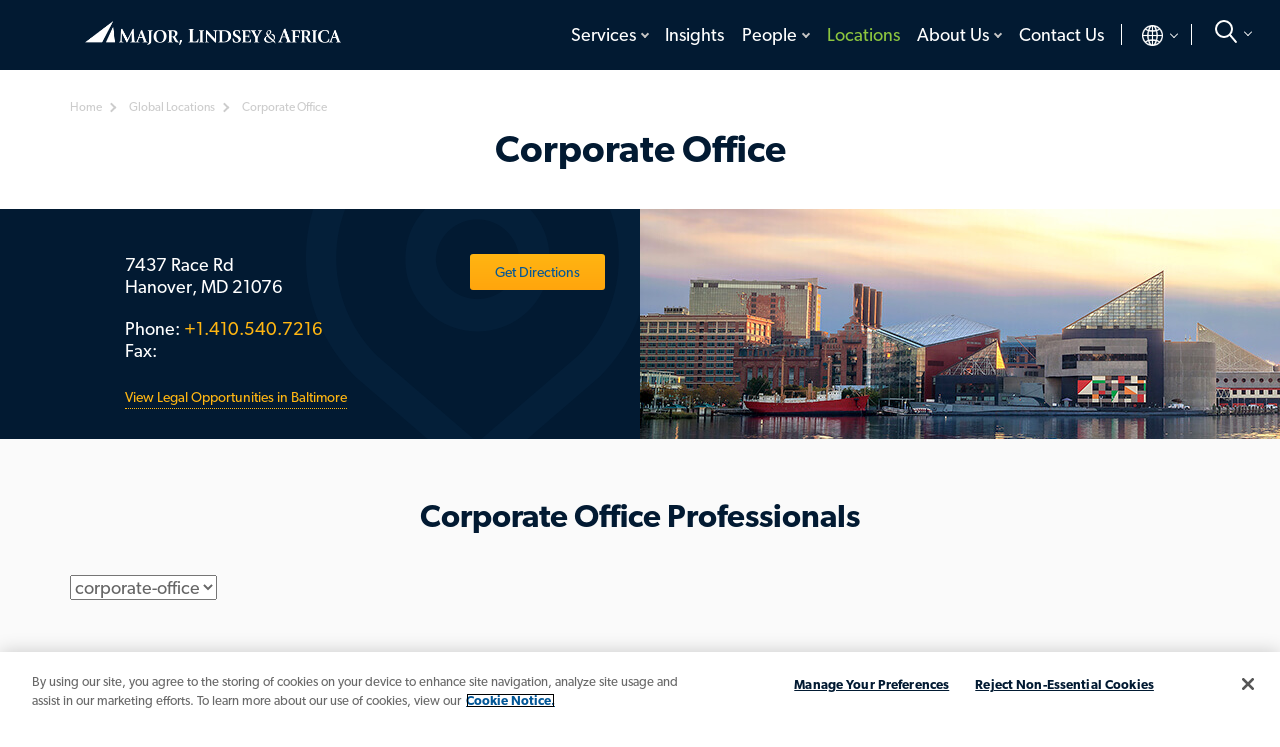

--- FILE ---
content_type: text/html; charset=utf-8
request_url: https://www.mlaglobal.com/en/locations/corporate-office
body_size: 21706
content:


<!DOCTYPE html>
<html lang="en">
<head>
    <meta charset="utf-8" />
    <meta name="viewport" content="width=device-width, initial-scale=1" />
    <meta http-equiv="X-UA-Compatible" content="IE=edge" /><script type="text/javascript">window.NREUM||(NREUM={});NREUM.info = {"beacon":"bam.nr-data.net","errorBeacon":"bam.nr-data.net","licenseKey":"NRJS-039c6483d70ec384e80","applicationID":"1237232374","transactionName":"ZVUBZEcHXxFSAUZfX1wfLmZ2SWILRwdRWUJXcwxeQRReDl8HQBl5XFQGSA==","queueTime":0,"applicationTime":430,"agent":"","atts":""}</script><script type="text/javascript">(window.NREUM||(NREUM={})).init={privacy:{cookies_enabled:true},ajax:{deny_list:["bam.nr-data.net"]},feature_flags:["soft_nav"],distributed_tracing:{enabled:true}};(window.NREUM||(NREUM={})).loader_config={agentID:"1386163234",accountID:"2676331",trustKey:"2716899",xpid:"VgAAV1VQCRABVlJVBQIFVVMF",licenseKey:"NRJS-039c6483d70ec384e80",applicationID:"1237232374",browserID:"1386163234"};window.NREUM||(NREUM={}),__nr_require=function(t,e,n){function r(n){if(!e[n]){var o=e[n]={exports:{}};t[n][0].call(o.exports,function(e){var o=t[n][1][e];return r(o||e)},o,o.exports)}return e[n].exports}if("function"==typeof __nr_require)return __nr_require;for(var o=0;o<n.length;o++)r(n[o]);return r}({1:[function(t,e,n){function r(t){try{s.console&&console.log(t)}catch(e){}}var o,i=t("ee"),a=t(31),s={};try{o=localStorage.getItem("__nr_flags").split(","),console&&"function"==typeof console.log&&(s.console=!0,o.indexOf("dev")!==-1&&(s.dev=!0),o.indexOf("nr_dev")!==-1&&(s.nrDev=!0))}catch(c){}s.nrDev&&i.on("internal-error",function(t){r(t.stack)}),s.dev&&i.on("fn-err",function(t,e,n){r(n.stack)}),s.dev&&(r("NR AGENT IN DEVELOPMENT MODE"),r("flags: "+a(s,function(t,e){return t}).join(", ")))},{}],2:[function(t,e,n){function r(t,e,n,r,s){try{l?l-=1:o(s||new UncaughtException(t,e,n),!0)}catch(f){try{i("ierr",[f,c.now(),!0])}catch(d){}}return"function"==typeof u&&u.apply(this,a(arguments))}function UncaughtException(t,e,n){this.message=t||"Uncaught error with no additional information",this.sourceURL=e,this.line=n}function o(t,e){var n=e?null:c.now();i("err",[t,n])}var i=t("handle"),a=t(32),s=t("ee"),c=t("loader"),f=t("gos"),u=window.onerror,d=!1,p="nr@seenError";if(!c.disabled){var l=0;c.features.err=!0,t(1),window.onerror=r;try{throw new Error}catch(h){"stack"in h&&(t(14),t(13),"addEventListener"in window&&t(7),c.xhrWrappable&&t(15),d=!0)}s.on("fn-start",function(t,e,n){d&&(l+=1)}),s.on("fn-err",function(t,e,n){d&&!n[p]&&(f(n,p,function(){return!0}),this.thrown=!0,o(n))}),s.on("fn-end",function(){d&&!this.thrown&&l>0&&(l-=1)}),s.on("internal-error",function(t){i("ierr",[t,c.now(),!0])})}},{}],3:[function(t,e,n){var r=t("loader");r.disabled||(r.features.ins=!0)},{}],4:[function(t,e,n){function r(){U++,L=g.hash,this[u]=y.now()}function o(){U--,g.hash!==L&&i(0,!0);var t=y.now();this[h]=~~this[h]+t-this[u],this[d]=t}function i(t,e){E.emit("newURL",[""+g,e])}function a(t,e){t.on(e,function(){this[e]=y.now()})}var s="-start",c="-end",f="-body",u="fn"+s,d="fn"+c,p="cb"+s,l="cb"+c,h="jsTime",m="fetch",v="addEventListener",w=window,g=w.location,y=t("loader");if(w[v]&&y.xhrWrappable&&!y.disabled){var x=t(11),b=t(12),E=t(9),R=t(7),O=t(14),T=t(8),S=t(15),P=t(10),M=t("ee"),C=M.get("tracer"),N=t(23);t(17),y.features.spa=!0;var L,U=0;M.on(u,r),b.on(p,r),P.on(p,r),M.on(d,o),b.on(l,o),P.on(l,o),M.buffer([u,d,"xhr-resolved"]),R.buffer([u]),O.buffer(["setTimeout"+c,"clearTimeout"+s,u]),S.buffer([u,"new-xhr","send-xhr"+s]),T.buffer([m+s,m+"-done",m+f+s,m+f+c]),E.buffer(["newURL"]),x.buffer([u]),b.buffer(["propagate",p,l,"executor-err","resolve"+s]),C.buffer([u,"no-"+u]),P.buffer(["new-jsonp","cb-start","jsonp-error","jsonp-end"]),a(T,m+s),a(T,m+"-done"),a(P,"new-jsonp"),a(P,"jsonp-end"),a(P,"cb-start"),E.on("pushState-end",i),E.on("replaceState-end",i),w[v]("hashchange",i,N(!0)),w[v]("load",i,N(!0)),w[v]("popstate",function(){i(0,U>1)},N(!0))}},{}],5:[function(t,e,n){function r(){var t=new PerformanceObserver(function(t,e){var n=t.getEntries();s(v,[n])});try{t.observe({entryTypes:["resource"]})}catch(e){}}function o(t){if(s(v,[window.performance.getEntriesByType(w)]),window.performance["c"+p])try{window.performance[h](m,o,!1)}catch(t){}else try{window.performance[h]("webkit"+m,o,!1)}catch(t){}}function i(t){}if(window.performance&&window.performance.timing&&window.performance.getEntriesByType){var a=t("ee"),s=t("handle"),c=t(14),f=t(13),u=t(6),d=t(23),p="learResourceTimings",l="addEventListener",h="removeEventListener",m="resourcetimingbufferfull",v="bstResource",w="resource",g="-start",y="-end",x="fn"+g,b="fn"+y,E="bstTimer",R="pushState",O=t("loader");if(!O.disabled){O.features.stn=!0,t(9),"addEventListener"in window&&t(7);var T=NREUM.o.EV;a.on(x,function(t,e){var n=t[0];n instanceof T&&(this.bstStart=O.now())}),a.on(b,function(t,e){var n=t[0];n instanceof T&&s("bst",[n,e,this.bstStart,O.now()])}),c.on(x,function(t,e,n){this.bstStart=O.now(),this.bstType=n}),c.on(b,function(t,e){s(E,[e,this.bstStart,O.now(),this.bstType])}),f.on(x,function(){this.bstStart=O.now()}),f.on(b,function(t,e){s(E,[e,this.bstStart,O.now(),"requestAnimationFrame"])}),a.on(R+g,function(t){this.time=O.now(),this.startPath=location.pathname+location.hash}),a.on(R+y,function(t){s("bstHist",[location.pathname+location.hash,this.startPath,this.time])}),u()?(s(v,[window.performance.getEntriesByType("resource")]),r()):l in window.performance&&(window.performance["c"+p]?window.performance[l](m,o,d(!1)):window.performance[l]("webkit"+m,o,d(!1))),document[l]("scroll",i,d(!1)),document[l]("keypress",i,d(!1)),document[l]("click",i,d(!1))}}},{}],6:[function(t,e,n){e.exports=function(){return"PerformanceObserver"in window&&"function"==typeof window.PerformanceObserver}},{}],7:[function(t,e,n){function r(t){for(var e=t;e&&!e.hasOwnProperty(u);)e=Object.getPrototypeOf(e);e&&o(e)}function o(t){s.inPlace(t,[u,d],"-",i)}function i(t,e){return t[1]}var a=t("ee").get("events"),s=t("wrap-function")(a,!0),c=t("gos"),f=XMLHttpRequest,u="addEventListener",d="removeEventListener";e.exports=a,"getPrototypeOf"in Object?(r(document),r(window),r(f.prototype)):f.prototype.hasOwnProperty(u)&&(o(window),o(f.prototype)),a.on(u+"-start",function(t,e){var n=t[1];if(null!==n&&("function"==typeof n||"object"==typeof n)){var r=c(n,"nr@wrapped",function(){function t(){if("function"==typeof n.handleEvent)return n.handleEvent.apply(n,arguments)}var e={object:t,"function":n}[typeof n];return e?s(e,"fn-",null,e.name||"anonymous"):n});this.wrapped=t[1]=r}}),a.on(d+"-start",function(t){t[1]=this.wrapped||t[1]})},{}],8:[function(t,e,n){function r(t,e,n){var r=t[e];"function"==typeof r&&(t[e]=function(){var t=i(arguments),e={};o.emit(n+"before-start",[t],e);var a;e[m]&&e[m].dt&&(a=e[m].dt);var s=r.apply(this,t);return o.emit(n+"start",[t,a],s),s.then(function(t){return o.emit(n+"end",[null,t],s),t},function(t){throw o.emit(n+"end",[t],s),t})})}var o=t("ee").get("fetch"),i=t(32),a=t(31);e.exports=o;var s=window,c="fetch-",f=c+"body-",u=["arrayBuffer","blob","json","text","formData"],d=s.Request,p=s.Response,l=s.fetch,h="prototype",m="nr@context";d&&p&&l&&(a(u,function(t,e){r(d[h],e,f),r(p[h],e,f)}),r(s,"fetch",c),o.on(c+"end",function(t,e){var n=this;if(e){var r=e.headers.get("content-length");null!==r&&(n.rxSize=r),o.emit(c+"done",[null,e],n)}else o.emit(c+"done",[t],n)}))},{}],9:[function(t,e,n){var r=t("ee").get("history"),o=t("wrap-function")(r);e.exports=r;var i=window.history&&window.history.constructor&&window.history.constructor.prototype,a=window.history;i&&i.pushState&&i.replaceState&&(a=i),o.inPlace(a,["pushState","replaceState"],"-")},{}],10:[function(t,e,n){function r(t){function e(){f.emit("jsonp-end",[],l),t.removeEventListener("load",e,c(!1)),t.removeEventListener("error",n,c(!1))}function n(){f.emit("jsonp-error",[],l),f.emit("jsonp-end",[],l),t.removeEventListener("load",e,c(!1)),t.removeEventListener("error",n,c(!1))}var r=t&&"string"==typeof t.nodeName&&"script"===t.nodeName.toLowerCase();if(r){var o="function"==typeof t.addEventListener;if(o){var a=i(t.src);if(a){var d=s(a),p="function"==typeof d.parent[d.key];if(p){var l={};u.inPlace(d.parent,[d.key],"cb-",l),t.addEventListener("load",e,c(!1)),t.addEventListener("error",n,c(!1)),f.emit("new-jsonp",[t.src],l)}}}}}function o(){return"addEventListener"in window}function i(t){var e=t.match(d);return e?e[1]:null}function a(t,e){var n=t.match(l),r=n[1],o=n[3];return o?a(o,e[r]):e[r]}function s(t){var e=t.match(p);return e&&e.length>=3?{key:e[2],parent:a(e[1],window)}:{key:t,parent:window}}var c=t(23),f=t("ee").get("jsonp"),u=t("wrap-function")(f);if(e.exports=f,o()){var d=/[?&](?:callback|cb)=([^&#]+)/,p=/(.*)\.([^.]+)/,l=/^(\w+)(\.|$)(.*)$/,h=["appendChild","insertBefore","replaceChild"];Node&&Node.prototype&&Node.prototype.appendChild?u.inPlace(Node.prototype,h,"dom-"):(u.inPlace(HTMLElement.prototype,h,"dom-"),u.inPlace(HTMLHeadElement.prototype,h,"dom-"),u.inPlace(HTMLBodyElement.prototype,h,"dom-")),f.on("dom-start",function(t){r(t[0])})}},{}],11:[function(t,e,n){var r=t("ee").get("mutation"),o=t("wrap-function")(r),i=NREUM.o.MO;e.exports=r,i&&(window.MutationObserver=function(t){return this instanceof i?new i(o(t,"fn-")):i.apply(this,arguments)},MutationObserver.prototype=i.prototype)},{}],12:[function(t,e,n){function r(t){var e=i.context(),n=s(t,"executor-",e,null,!1),r=new f(n);return i.context(r).getCtx=function(){return e},r}var o=t("wrap-function"),i=t("ee").get("promise"),a=t("ee").getOrSetContext,s=o(i),c=t(31),f=NREUM.o.PR;e.exports=i,f&&(window.Promise=r,["all","race"].forEach(function(t){var e=f[t];f[t]=function(n){function r(t){return function(){i.emit("propagate",[null,!o],a,!1,!1),o=o||!t}}var o=!1;c(n,function(e,n){Promise.resolve(n).then(r("all"===t),r(!1))});var a=e.apply(f,arguments),s=f.resolve(a);return s}}),["resolve","reject"].forEach(function(t){var e=f[t];f[t]=function(t){var n=e.apply(f,arguments);return t!==n&&i.emit("propagate",[t,!0],n,!1,!1),n}}),f.prototype["catch"]=function(t){return this.then(null,t)},f.prototype=Object.create(f.prototype,{constructor:{value:r}}),c(Object.getOwnPropertyNames(f),function(t,e){try{r[e]=f[e]}catch(n){}}),o.wrapInPlace(f.prototype,"then",function(t){return function(){var e=this,n=o.argsToArray.apply(this,arguments),r=a(e);r.promise=e,n[0]=s(n[0],"cb-",r,null,!1),n[1]=s(n[1],"cb-",r,null,!1);var c=t.apply(this,n);return r.nextPromise=c,i.emit("propagate",[e,!0],c,!1,!1),c}}),i.on("executor-start",function(t){t[0]=s(t[0],"resolve-",this,null,!1),t[1]=s(t[1],"resolve-",this,null,!1)}),i.on("executor-err",function(t,e,n){t[1](n)}),i.on("cb-end",function(t,e,n){i.emit("propagate",[n,!0],this.nextPromise,!1,!1)}),i.on("propagate",function(t,e,n){this.getCtx&&!e||(this.getCtx=function(){if(t instanceof Promise)var e=i.context(t);return e&&e.getCtx?e.getCtx():this})}),r.toString=function(){return""+f})},{}],13:[function(t,e,n){var r=t("ee").get("raf"),o=t("wrap-function")(r),i="equestAnimationFrame";e.exports=r,o.inPlace(window,["r"+i,"mozR"+i,"webkitR"+i,"msR"+i],"raf-"),r.on("raf-start",function(t){t[0]=o(t[0],"fn-")})},{}],14:[function(t,e,n){function r(t,e,n){t[0]=a(t[0],"fn-",null,n)}function o(t,e,n){this.method=n,this.timerDuration=isNaN(t[1])?0:+t[1],t[0]=a(t[0],"fn-",this,n)}var i=t("ee").get("timer"),a=t("wrap-function")(i),s="setTimeout",c="setInterval",f="clearTimeout",u="-start",d="-";e.exports=i,a.inPlace(window,[s,"setImmediate"],s+d),a.inPlace(window,[c],c+d),a.inPlace(window,[f,"clearImmediate"],f+d),i.on(c+u,r),i.on(s+u,o)},{}],15:[function(t,e,n){function r(t,e){d.inPlace(e,["onreadystatechange"],"fn-",s)}function o(){var t=this,e=u.context(t);t.readyState>3&&!e.resolved&&(e.resolved=!0,u.emit("xhr-resolved",[],t)),d.inPlace(t,y,"fn-",s)}function i(t){x.push(t),m&&(E?E.then(a):w?w(a):(R=-R,O.data=R))}function a(){for(var t=0;t<x.length;t++)r([],x[t]);x.length&&(x=[])}function s(t,e){return e}function c(t,e){for(var n in t)e[n]=t[n];return e}t(7);var f=t("ee"),u=f.get("xhr"),d=t("wrap-function")(u),p=t(23),l=NREUM.o,h=l.XHR,m=l.MO,v=l.PR,w=l.SI,g="readystatechange",y=["onload","onerror","onabort","onloadstart","onloadend","onprogress","ontimeout"],x=[];e.exports=u;var b=window.XMLHttpRequest=function(t){var e=new h(t);try{u.emit("new-xhr",[e],e),e.addEventListener(g,o,p(!1))}catch(n){try{u.emit("internal-error",[n])}catch(r){}}return e};if(c(h,b),b.prototype=h.prototype,d.inPlace(b.prototype,["open","send"],"-xhr-",s),u.on("send-xhr-start",function(t,e){r(t,e),i(e)}),u.on("open-xhr-start",r),m){var E=v&&v.resolve();if(!w&&!v){var R=1,O=document.createTextNode(R);new m(a).observe(O,{characterData:!0})}}else f.on("fn-end",function(t){t[0]&&t[0].type===g||a()})},{}],16:[function(t,e,n){function r(t){if(!s(t))return null;var e=window.NREUM;if(!e.loader_config)return null;var n=(e.loader_config.accountID||"").toString()||null,r=(e.loader_config.agentID||"").toString()||null,f=(e.loader_config.trustKey||"").toString()||null;if(!n||!r)return null;var h=l.generateSpanId(),m=l.generateTraceId(),v=Date.now(),w={spanId:h,traceId:m,timestamp:v};return(t.sameOrigin||c(t)&&p())&&(w.traceContextParentHeader=o(h,m),w.traceContextStateHeader=i(h,v,n,r,f)),(t.sameOrigin&&!u()||!t.sameOrigin&&c(t)&&d())&&(w.newrelicHeader=a(h,m,v,n,r,f)),w}function o(t,e){return"00-"+e+"-"+t+"-01"}function i(t,e,n,r,o){var i=0,a="",s=1,c="",f="";return o+"@nr="+i+"-"+s+"-"+n+"-"+r+"-"+t+"-"+a+"-"+c+"-"+f+"-"+e}function a(t,e,n,r,o,i){var a="btoa"in window&&"function"==typeof window.btoa;if(!a)return null;var s={v:[0,1],d:{ty:"Browser",ac:r,ap:o,id:t,tr:e,ti:n}};return i&&r!==i&&(s.d.tk=i),btoa(JSON.stringify(s))}function s(t){return f()&&c(t)}function c(t){var e=!1,n={};if("init"in NREUM&&"distributed_tracing"in NREUM.init&&(n=NREUM.init.distributed_tracing),t.sameOrigin)e=!0;else if(n.allowed_origins instanceof Array)for(var r=0;r<n.allowed_origins.length;r++){var o=h(n.allowed_origins[r]);if(t.hostname===o.hostname&&t.protocol===o.protocol&&t.port===o.port){e=!0;break}}return e}function f(){return"init"in NREUM&&"distributed_tracing"in NREUM.init&&!!NREUM.init.distributed_tracing.enabled}function u(){return"init"in NREUM&&"distributed_tracing"in NREUM.init&&!!NREUM.init.distributed_tracing.exclude_newrelic_header}function d(){return"init"in NREUM&&"distributed_tracing"in NREUM.init&&NREUM.init.distributed_tracing.cors_use_newrelic_header!==!1}function p(){return"init"in NREUM&&"distributed_tracing"in NREUM.init&&!!NREUM.init.distributed_tracing.cors_use_tracecontext_headers}var l=t(28),h=t(18);e.exports={generateTracePayload:r,shouldGenerateTrace:s}},{}],17:[function(t,e,n){function r(t){var e=this.params,n=this.metrics;if(!this.ended){this.ended=!0;for(var r=0;r<p;r++)t.removeEventListener(d[r],this.listener,!1);return e.protocol&&"data"===e.protocol?void g("Ajax/DataUrl/Excluded"):void(e.aborted||(n.duration=a.now()-this.startTime,this.loadCaptureCalled||4!==t.readyState?null==e.status&&(e.status=0):i(this,t),n.cbTime=this.cbTime,s("xhr",[e,n,this.startTime,this.endTime,"xhr"],this)))}}function o(t,e){var n=c(e),r=t.params;r.hostname=n.hostname,r.port=n.port,r.protocol=n.protocol,r.host=n.hostname+":"+n.port,r.pathname=n.pathname,t.parsedOrigin=n,t.sameOrigin=n.sameOrigin}function i(t,e){t.params.status=e.status;var n=v(e,t.lastSize);if(n&&(t.metrics.rxSize=n),t.sameOrigin){var r=e.getResponseHeader("X-NewRelic-App-Data");r&&(t.params.cat=r.split(", ").pop())}t.loadCaptureCalled=!0}var a=t("loader");if(a.xhrWrappable&&!a.disabled){var s=t("handle"),c=t(18),f=t(16).generateTracePayload,u=t("ee"),d=["load","error","abort","timeout"],p=d.length,l=t("id"),h=t(24),m=t(22),v=t(19),w=t(23),g=t(25).recordSupportability,y=NREUM.o.REQ,x=window.XMLHttpRequest;a.features.xhr=!0,t(15),t(8),u.on("new-xhr",function(t){var e=this;e.totalCbs=0,e.called=0,e.cbTime=0,e.end=r,e.ended=!1,e.xhrGuids={},e.lastSize=null,e.loadCaptureCalled=!1,e.params=this.params||{},e.metrics=this.metrics||{},t.addEventListener("load",function(n){i(e,t)},w(!1)),h&&(h>34||h<10)||t.addEventListener("progress",function(t){e.lastSize=t.loaded},w(!1))}),u.on("open-xhr-start",function(t){this.params={method:t[0]},o(this,t[1]),this.metrics={}}),u.on("open-xhr-end",function(t,e){"loader_config"in NREUM&&"xpid"in NREUM.loader_config&&this.sameOrigin&&e.setRequestHeader("X-NewRelic-ID",NREUM.loader_config.xpid);var n=f(this.parsedOrigin);if(n){var r=!1;n.newrelicHeader&&(e.setRequestHeader("newrelic",n.newrelicHeader),r=!0),n.traceContextParentHeader&&(e.setRequestHeader("traceparent",n.traceContextParentHeader),n.traceContextStateHeader&&e.setRequestHeader("tracestate",n.traceContextStateHeader),r=!0),r&&(this.dt=n)}}),u.on("send-xhr-start",function(t,e){var n=this.metrics,r=t[0],o=this;if(n&&r){var i=m(r);i&&(n.txSize=i)}this.startTime=a.now(),this.listener=function(t){try{"abort"!==t.type||o.loadCaptureCalled||(o.params.aborted=!0),("load"!==t.type||o.called===o.totalCbs&&(o.onloadCalled||"function"!=typeof e.onload))&&o.end(e)}catch(n){try{u.emit("internal-error",[n])}catch(r){}}};for(var s=0;s<p;s++)e.addEventListener(d[s],this.listener,w(!1))}),u.on("xhr-cb-time",function(t,e,n){this.cbTime+=t,e?this.onloadCalled=!0:this.called+=1,this.called!==this.totalCbs||!this.onloadCalled&&"function"==typeof n.onload||this.end(n)}),u.on("xhr-load-added",function(t,e){var n=""+l(t)+!!e;this.xhrGuids&&!this.xhrGuids[n]&&(this.xhrGuids[n]=!0,this.totalCbs+=1)}),u.on("xhr-load-removed",function(t,e){var n=""+l(t)+!!e;this.xhrGuids&&this.xhrGuids[n]&&(delete this.xhrGuids[n],this.totalCbs-=1)}),u.on("xhr-resolved",function(){this.endTime=a.now()}),u.on("addEventListener-end",function(t,e){e instanceof x&&"load"===t[0]&&u.emit("xhr-load-added",[t[1],t[2]],e)}),u.on("removeEventListener-end",function(t,e){e instanceof x&&"load"===t[0]&&u.emit("xhr-load-removed",[t[1],t[2]],e)}),u.on("fn-start",function(t,e,n){e instanceof x&&("onload"===n&&(this.onload=!0),("load"===(t[0]&&t[0].type)||this.onload)&&(this.xhrCbStart=a.now()))}),u.on("fn-end",function(t,e){this.xhrCbStart&&u.emit("xhr-cb-time",[a.now()-this.xhrCbStart,this.onload,e],e)}),u.on("fetch-before-start",function(t){function e(t,e){var n=!1;return e.newrelicHeader&&(t.set("newrelic",e.newrelicHeader),n=!0),e.traceContextParentHeader&&(t.set("traceparent",e.traceContextParentHeader),e.traceContextStateHeader&&t.set("tracestate",e.traceContextStateHeader),n=!0),n}var n,r=t[1]||{};"string"==typeof t[0]?n=t[0]:t[0]&&t[0].url?n=t[0].url:window.URL&&t[0]&&t[0]instanceof URL&&(n=t[0].href),n&&(this.parsedOrigin=c(n),this.sameOrigin=this.parsedOrigin.sameOrigin);var o=f(this.parsedOrigin);if(o&&(o.newrelicHeader||o.traceContextParentHeader))if("string"==typeof t[0]||window.URL&&t[0]&&t[0]instanceof URL){var i={};for(var a in r)i[a]=r[a];i.headers=new Headers(r.headers||{}),e(i.headers,o)&&(this.dt=o),t.length>1?t[1]=i:t.push(i)}else t[0]&&t[0].headers&&e(t[0].headers,o)&&(this.dt=o)}),u.on("fetch-start",function(t,e){this.params={},this.metrics={},this.startTime=a.now(),this.dt=e,t.length>=1&&(this.target=t[0]),t.length>=2&&(this.opts=t[1]);var n,r=this.opts||{},i=this.target;if("string"==typeof i?n=i:"object"==typeof i&&i instanceof y?n=i.url:window.URL&&"object"==typeof i&&i instanceof URL&&(n=i.href),o(this,n),"data"!==this.params.protocol){var s=(""+(i&&i instanceof y&&i.method||r.method||"GET")).toUpperCase();this.params.method=s,this.txSize=m(r.body)||0}}),u.on("fetch-done",function(t,e){if(this.endTime=a.now(),this.params||(this.params={}),"data"===this.params.protocol)return void g("Ajax/DataUrl/Excluded");this.params.status=e?e.status:0;var n;"string"==typeof this.rxSize&&this.rxSize.length>0&&(n=+this.rxSize);var r={txSize:this.txSize,rxSize:n,duration:a.now()-this.startTime};s("xhr",[this.params,r,this.startTime,this.endTime,"fetch"],this)})}},{}],18:[function(t,e,n){var r={};e.exports=function(t){if(t in r)return r[t];if(0===(t||"").indexOf("data:"))return{protocol:"data"};var e=document.createElement("a"),n=window.location,o={};e.href=t,o.port=e.port;var i=e.href.split("://");!o.port&&i[1]&&(o.port=i[1].split("/")[0].split("@").pop().split(":")[1]),o.port&&"0"!==o.port||(o.port="https"===i[0]?"443":"80"),o.hostname=e.hostname||n.hostname,o.pathname=e.pathname,o.protocol=i[0],"/"!==o.pathname.charAt(0)&&(o.pathname="/"+o.pathname);var a=!e.protocol||":"===e.protocol||e.protocol===n.protocol,s=e.hostname===document.domain&&e.port===n.port;return o.sameOrigin=a&&(!e.hostname||s),"/"===o.pathname&&(r[t]=o),o}},{}],19:[function(t,e,n){function r(t,e){var n=t.responseType;return"json"===n&&null!==e?e:"arraybuffer"===n||"blob"===n||"json"===n?o(t.response):"text"===n||""===n||void 0===n?o(t.responseText):void 0}var o=t(22);e.exports=r},{}],20:[function(t,e,n){function r(){}function o(t,e,n,r){return function(){return u.recordSupportability("API/"+e+"/called"),i(t+e,[f.now()].concat(s(arguments)),n?null:this,r),n?void 0:this}}var i=t("handle"),a=t(31),s=t(32),c=t("ee").get("tracer"),f=t("loader"),u=t(25),d=NREUM;"undefined"==typeof window.newrelic&&(newrelic=d);var p=["setPageViewName","setCustomAttribute","setErrorHandler","finished","addToTrace","inlineHit","addRelease"],l="api-",h=l+"ixn-";a(p,function(t,e){d[e]=o(l,e,!0,"api")}),d.addPageAction=o(l,"addPageAction",!0),d.setCurrentRouteName=o(l,"routeName",!0),e.exports=newrelic,d.interaction=function(){return(new r).get()};var m=r.prototype={createTracer:function(t,e){var n={},r=this,o="function"==typeof e;return i(h+"tracer",[f.now(),t,n],r),function(){if(c.emit((o?"":"no-")+"fn-start",[f.now(),r,o],n),o)try{return e.apply(this,arguments)}catch(t){throw c.emit("fn-err",[arguments,this,t],n),t}finally{c.emit("fn-end",[f.now()],n)}}}};a("actionText,setName,setAttribute,save,ignore,onEnd,getContext,end,get".split(","),function(t,e){m[e]=o(h,e)}),newrelic.noticeError=function(t,e){"string"==typeof t&&(t=new Error(t)),u.recordSupportability("API/noticeError/called"),i("err",[t,f.now(),!1,e])}},{}],21:[function(t,e,n){function r(t){if(NREUM.init){for(var e=NREUM.init,n=t.split("."),r=0;r<n.length-1;r++)if(e=e[n[r]],"object"!=typeof e)return;return e=e[n[n.length-1]]}}e.exports={getConfiguration:r}},{}],22:[function(t,e,n){e.exports=function(t){if("string"==typeof t&&t.length)return t.length;if("object"==typeof t){if("undefined"!=typeof ArrayBuffer&&t instanceof ArrayBuffer&&t.byteLength)return t.byteLength;if("undefined"!=typeof Blob&&t instanceof Blob&&t.size)return t.size;if(!("undefined"!=typeof FormData&&t instanceof FormData))try{return JSON.stringify(t).length}catch(e){return}}}},{}],23:[function(t,e,n){var r=!1;try{var o=Object.defineProperty({},"passive",{get:function(){r=!0}});window.addEventListener("testPassive",null,o),window.removeEventListener("testPassive",null,o)}catch(i){}e.exports=function(t){return r?{passive:!0,capture:!!t}:!!t}},{}],24:[function(t,e,n){var r=0,o=navigator.userAgent.match(/Firefox[\/\s](\d+\.\d+)/);o&&(r=+o[1]),e.exports=r},{}],25:[function(t,e,n){function r(t,e){var n=[a,t,{name:t},e];return i("storeMetric",n,null,"api"),n}function o(t,e){var n=[s,t,{name:t},e];return i("storeEventMetrics",n,null,"api"),n}var i=t("handle"),a="sm",s="cm";e.exports={constants:{SUPPORTABILITY_METRIC:a,CUSTOM_METRIC:s},recordSupportability:r,recordCustom:o}},{}],26:[function(t,e,n){function r(){return s.exists&&performance.now?Math.round(performance.now()):(i=Math.max((new Date).getTime(),i))-a}function o(){return i}var i=(new Date).getTime(),a=i,s=t(33);e.exports=r,e.exports.offset=a,e.exports.getLastTimestamp=o},{}],27:[function(t,e,n){function r(t,e){var n=t.getEntries();n.forEach(function(t){"first-paint"===t.name?l("timing",["fp",Math.floor(t.startTime)]):"first-contentful-paint"===t.name&&l("timing",["fcp",Math.floor(t.startTime)])})}function o(t,e){var n=t.getEntries();if(n.length>0){var r=n[n.length-1];if(f&&f<r.startTime)return;var o=[r],i=a({});i&&o.push(i),l("lcp",o)}}function i(t){t.getEntries().forEach(function(t){t.hadRecentInput||l("cls",[t])})}function a(t){var e=navigator.connection||navigator.mozConnection||navigator.webkitConnection;if(e)return e.type&&(t["net-type"]=e.type),e.effectiveType&&(t["net-etype"]=e.effectiveType),e.rtt&&(t["net-rtt"]=e.rtt),e.downlink&&(t["net-dlink"]=e.downlink),t}function s(t){if(t instanceof w&&!y){var e=Math.round(t.timeStamp),n={type:t.type};a(n),e<=h.now()?n.fid=h.now()-e:e>h.offset&&e<=Date.now()?(e-=h.offset,n.fid=h.now()-e):e=h.now(),y=!0,l("timing",["fi",e,n])}}function c(t){"hidden"===t&&(f=h.now(),l("pageHide",[f]))}if(!("init"in NREUM&&"page_view_timing"in NREUM.init&&"enabled"in NREUM.init.page_view_timing&&NREUM.init.page_view_timing.enabled===!1)){var f,u,d,p,l=t("handle"),h=t("loader"),m=t(30),v=t(23),w=NREUM.o.EV;if("PerformanceObserver"in window&&"function"==typeof window.PerformanceObserver){u=new PerformanceObserver(r);try{u.observe({entryTypes:["paint"]})}catch(g){}d=new PerformanceObserver(o);try{d.observe({entryTypes:["largest-contentful-paint"]})}catch(g){}p=new PerformanceObserver(i);try{p.observe({type:"layout-shift",buffered:!0})}catch(g){}}if("addEventListener"in document){var y=!1,x=["click","keydown","mousedown","pointerdown","touchstart"];x.forEach(function(t){document.addEventListener(t,s,v(!1))})}m(c)}},{}],28:[function(t,e,n){function r(){function t(){return e?15&e[n++]:16*Math.random()|0}var e=null,n=0,r=window.crypto||window.msCrypto;r&&r.getRandomValues&&(e=r.getRandomValues(new Uint8Array(31)));for(var o,i="xxxxxxxx-xxxx-4xxx-yxxx-xxxxxxxxxxxx",a="",s=0;s<i.length;s++)o=i[s],"x"===o?a+=t().toString(16):"y"===o?(o=3&t()|8,a+=o.toString(16)):a+=o;return a}function o(){return a(16)}function i(){return a(32)}function a(t){function e(){return n?15&n[r++]:16*Math.random()|0}var n=null,r=0,o=window.crypto||window.msCrypto;o&&o.getRandomValues&&Uint8Array&&(n=o.getRandomValues(new Uint8Array(t)));for(var i=[],a=0;a<t;a++)i.push(e().toString(16));return i.join("")}e.exports={generateUuid:r,generateSpanId:o,generateTraceId:i}},{}],29:[function(t,e,n){function r(t,e){if(!o)return!1;if(t!==o)return!1;if(!e)return!0;if(!i)return!1;for(var n=i.split("."),r=e.split("."),a=0;a<r.length;a++)if(r[a]!==n[a])return!1;return!0}var o=null,i=null,a=/Version\/(\S+)\s+Safari/;if(navigator.userAgent){var s=navigator.userAgent,c=s.match(a);c&&s.indexOf("Chrome")===-1&&s.indexOf("Chromium")===-1&&(o="Safari",i=c[1])}e.exports={agent:o,version:i,match:r}},{}],30:[function(t,e,n){function r(t){function e(){t(s&&document[s]?document[s]:document[i]?"hidden":"visible")}"addEventListener"in document&&a&&document.addEventListener(a,e,o(!1))}var o=t(23);e.exports=r;var i,a,s;"undefined"!=typeof document.hidden?(i="hidden",a="visibilitychange",s="visibilityState"):"undefined"!=typeof document.msHidden?(i="msHidden",a="msvisibilitychange"):"undefined"!=typeof document.webkitHidden&&(i="webkitHidden",a="webkitvisibilitychange",s="webkitVisibilityState")},{}],31:[function(t,e,n){function r(t,e){var n=[],r="",i=0;for(r in t)o.call(t,r)&&(n[i]=e(r,t[r]),i+=1);return n}var o=Object.prototype.hasOwnProperty;e.exports=r},{}],32:[function(t,e,n){function r(t,e,n){e||(e=0),"undefined"==typeof n&&(n=t?t.length:0);for(var r=-1,o=n-e||0,i=Array(o<0?0:o);++r<o;)i[r]=t[e+r];return i}e.exports=r},{}],33:[function(t,e,n){e.exports={exists:"undefined"!=typeof window.performance&&window.performance.timing&&"undefined"!=typeof window.performance.timing.navigationStart}},{}],ee:[function(t,e,n){function r(){}function o(t){function e(t){return t&&t instanceof r?t:t?f(t,c,a):a()}function n(n,r,o,i,a){if(a!==!1&&(a=!0),!l.aborted||i){t&&a&&t(n,r,o);for(var s=e(o),c=m(n),f=c.length,u=0;u<f;u++)c[u].apply(s,r);var p=d[y[n]];return p&&p.push([x,n,r,s]),s}}function i(t,e){g[t]=m(t).concat(e)}function h(t,e){var n=g[t];if(n)for(var r=0;r<n.length;r++)n[r]===e&&n.splice(r,1)}function m(t){return g[t]||[]}function v(t){return p[t]=p[t]||o(n)}function w(t,e){l.aborted||u(t,function(t,n){e=e||"feature",y[n]=e,e in d||(d[e]=[])})}var g={},y={},x={on:i,addEventListener:i,removeEventListener:h,emit:n,get:v,listeners:m,context:e,buffer:w,abort:s,aborted:!1};return x}function i(t){return f(t,c,a)}function a(){return new r}function s(){(d.api||d.feature)&&(l.aborted=!0,d=l.backlog={})}var c="nr@context",f=t("gos"),u=t(31),d={},p={},l=e.exports=o();e.exports.getOrSetContext=i,l.backlog=d},{}],gos:[function(t,e,n){function r(t,e,n){if(o.call(t,e))return t[e];var r=n();if(Object.defineProperty&&Object.keys)try{return Object.defineProperty(t,e,{value:r,writable:!0,enumerable:!1}),r}catch(i){}return t[e]=r,r}var o=Object.prototype.hasOwnProperty;e.exports=r},{}],handle:[function(t,e,n){function r(t,e,n,r){o.buffer([t],r),o.emit(t,e,n)}var o=t("ee").get("handle");e.exports=r,r.ee=o},{}],id:[function(t,e,n){function r(t){var e=typeof t;return!t||"object"!==e&&"function"!==e?-1:t===window?0:a(t,i,function(){return o++})}var o=1,i="nr@id",a=t("gos");e.exports=r},{}],loader:[function(t,e,n){function r(){if(!T++){var t=O.info=NREUM.info,e=m.getElementsByTagName("script")[0];if(setTimeout(f.abort,3e4),!(t&&t.licenseKey&&t.applicationID&&e))return f.abort();c(E,function(e,n){t[e]||(t[e]=n)});var n=a();s("mark",["onload",n+O.offset],null,"api"),s("timing",["load",n]);var r=m.createElement("script");0===t.agent.indexOf("http://")||0===t.agent.indexOf("https://")?r.src=t.agent:r.src=l+"://"+t.agent,e.parentNode.insertBefore(r,e)}}function o(){"complete"===m.readyState&&i()}function i(){s("mark",["domContent",a()+O.offset],null,"api")}var a=t(26),s=t("handle"),c=t(31),f=t("ee"),u=t(29),d=t(21),p=t(23),l=d.getConfiguration("ssl")===!1?"http":"https",h=window,m=h.document,v="addEventListener",w="attachEvent",g=h.XMLHttpRequest,y=g&&g.prototype,x=!1;NREUM.o={ST:setTimeout,SI:h.setImmediate,CT:clearTimeout,XHR:g,REQ:h.Request,EV:h.Event,PR:h.Promise,MO:h.MutationObserver};var b=""+location,E={beacon:"bam.nr-data.net",errorBeacon:"bam.nr-data.net",agent:"js-agent.newrelic.com/nr-spa-1216.min.js"},R=g&&y&&y[v]&&!/CriOS/.test(navigator.userAgent),O=e.exports={offset:a.getLastTimestamp(),now:a,origin:b,features:{},xhrWrappable:R,userAgent:u,disabled:x};if(!x){t(20),t(27),m[v]?(m[v]("DOMContentLoaded",i,p(!1)),h[v]("load",r,p(!1))):(m[w]("onreadystatechange",o),h[w]("onload",r)),s("mark",["firstbyte",a.getLastTimestamp()],null,"api");var T=0}},{}],"wrap-function":[function(t,e,n){function r(t,e){function n(e,n,r,c,f){function nrWrapper(){var i,a,u,p;try{a=this,i=d(arguments),u="function"==typeof r?r(i,a):r||{}}catch(l){o([l,"",[i,a,c],u],t)}s(n+"start",[i,a,c],u,f);try{return p=e.apply(a,i)}catch(h){throw s(n+"err",[i,a,h],u,f),h}finally{s(n+"end",[i,a,p],u,f)}}return a(e)?e:(n||(n=""),nrWrapper[p]=e,i(e,nrWrapper,t),nrWrapper)}function r(t,e,r,o,i){r||(r="");var s,c,f,u="-"===r.charAt(0);for(f=0;f<e.length;f++)c=e[f],s=t[c],a(s)||(t[c]=n(s,u?c+r:r,o,c,i))}function s(n,r,i,a){if(!h||e){var s=h;h=!0;try{t.emit(n,r,i,e,a)}catch(c){o([c,n,r,i],t)}h=s}}return t||(t=u),n.inPlace=r,n.flag=p,n}function o(t,e){e||(e=u);try{e.emit("internal-error",t)}catch(n){}}function i(t,e,n){if(Object.defineProperty&&Object.keys)try{var r=Object.keys(t);return r.forEach(function(n){Object.defineProperty(e,n,{get:function(){return t[n]},set:function(e){return t[n]=e,e}})}),e}catch(i){o([i],n)}for(var a in t)l.call(t,a)&&(e[a]=t[a]);return e}function a(t){return!(t&&t instanceof Function&&t.apply&&!t[p])}function s(t,e){var n=e(t);return n[p]=t,i(t,n,u),n}function c(t,e,n){var r=t[e];t[e]=s(r,n)}function f(){for(var t=arguments.length,e=new Array(t),n=0;n<t;++n)e[n]=arguments[n];return e}var u=t("ee"),d=t(32),p="nr@original",l=Object.prototype.hasOwnProperty,h=!1;e.exports=r,e.exports.wrapFunction=s,e.exports.wrapInPlace=c,e.exports.argsToArray=f},{}]},{},["loader",2,17,5,3,4]);</script>

    
    <title>Corporate Office </title>



    <meta property="og:title" content="Corporate Office " />

    <meta property="og:description" content="Major, Lindsey &amp; Africa the recognized recruiting leader in making the best matches between legal candidates and clients in the Baltimore area." />
    <meta name="description" content="Major, Lindsey &amp; Africa the recognized recruiting leader in making the best matches between legal candidates and clients in the Baltimore area." />

    <meta property="og:url" content="https://www.mlaglobal.com/en/locations/corporate-office" />
    <meta name="robots" content="INDEX, FOLLOW" />

    <link href="https://www.mlaglobal.com/en/locations/corporate-office" rel="canonical" />

    <link rel="alternate" hreflang="en" href="https://www.mlaglobal.com/en/locations/corporate-office" />
    <link rel="alternate" hreflang="en-gb" href="https://www.mlaglobal.com/en-gb/locations/corporate-office" />
    <link rel="alternate" hreflang="en-sg" href="https://www.mlaglobal.com/en-sg/locations/corporate-office" />
    <link rel="alternate" hreflang="x-default" href="https://www.mlaglobal.com/locations/corporate-office" />

    


    <!-- OneTrust Privacy Notice start -->
    <script src="https://privacyportal-cdn.onetrust.com/privacy-notice-scripts/otnotice-1.0.min.js" type="text/javascript" charset="UTF-8" id="otprivacy-notice-script">
      settings="eyJjYWxsYmFja1VybCI6Imh0dHBzOi8vcHJpdmFjeXBvcnRhbC5vbmV0cnVzdC5jb20vcmVxdWVzdC92MS9wcml2YWN5Tm90aWNlcy9zdGF0cy92aWV3cyJ9"
    </script>
  
  <script type="text/javascript" charset="UTF-8">
      // To ensure external settings are loaded, use the Initialized promise:
      OneTrust.NoticeApi.Initialized.then(function() {
        OneTrust.NoticeApi.LoadNotices(["https://privacyportal-cdn.onetrust.com/b30a9c1e-bba2-4172-8e2c-4fe30d877ce1/privacy-notices/0a97131b-b2ed-41dd-9546-78deeb033438.json"]);
      });
    </script>
    
  <!-- OneTrust Privacy Notice end -->
<!-- OneTrust Cookies Consent Notice start for mlaglobal.com -->
<script src="https://cdn.cookielaw.org/scripttemplates/otSDKStub.js" data-document-language="true" type="text/javascript" charset="UTF-8" data-domain-script="c754b259-0e9d-432a-a451-06bcbeef736b" ></script>
<script type="text/javascript">
function OptanonWrapper() { }
</script>
<!-- OneTrust Cookies Consent Notice end for mlaglobal.com -->

<!-- Enable survey tool -->
<script type="text/javascript">
    window.hfAccountId = "fb97d0da-9950-483e-acd1-9cdd3d538c36";
    window.hfDomain = "https://api.herefish.com";
    (function() {
        var hf = document.createElement('script'); hf.type = 'text/javascript'; hf.async = true;
        hf.src = window.hfDomain + '/scripts/hf.js';
        var s = document.getElementsByTagName('script')[0]; s.parentNode.insertBefore(hf, s);
    })();
</script>
<!-- Enable survey tool end -->
<meta name="twitter:card" content="summary_large_image">
<meta name="twitter:site" content="@MLAGlobal">
<meta name="twitter:creator" content="@MLAGlobal">

<!-- DTM Loading Script -->
<script type="text/plain" class="optanon-category-C0002">
function loadScript( url, callback ) {
  var script = document.createElement( "script" )
  script.type = "text/javascript";
  if(script.readyState) {  //IE
    script.onreadystatechange = function() {
      if ( script.readyState === "loaded" || script.readyState === "complete" ) {
        script.onreadystatechange = null;
        callback();
      }
    };
  } else {  //Others
    script.onload = function() {
      callback();
    };
  }
  script.src = url;
  document.getElementsByTagName( "head" )[0].appendChild( script );
}

// call the function...
loadScript("//assets.adobedtm.com/3da0869e186f/a1380f93cf65/launch-988087fecd28.min.js", function() {
  _satellite.pageBottom();
});
</script>
<style>
#onetrust-consent-sdk #onetrust-policy-title {
    position: absolute;
    width: 1px;
    height: 1px;
    margin: -1px;
    padding: 0;
    overflow: hidden;
    clip: rect(0,0,0,0);
    border: 0;
}
.download-button:focus-within{
  background-color: #056AB7 !important;
  }
.page-wrapper .score-button.blue-button{
background: #8DC63F !important;}
.navbar-nav>li:hover>a, .navbar-nav>li.active-section>a{
color: #8DC63F !important;
}
 .score-megamenu .navbar-nav>.active>a{
color: #8DC63F !important;
}

</style>



    <!--link href="/Areas/Enterprise/css/main.css" rel="stylesheet" /> -->
    <link href="https://sc-cms-prod103-cdn-dsb5cvath4adbgd0.z01.azurefd.net/Areas/MLAGlobal/css/v-10.15.1760530762/main.css" rel="stylesheet" />


    <script defer src="https://sc-cms-prod103-cdn-dsb5cvath4adbgd0.z01.azurefd.net/Areas/MLAGlobal/js/vendor/v-10.15.1760530480/modernizr.2.6.2.min.js"></script>
    <!-- Icon Font -->
    <link rel="stylesheet" href="//maxcdn.bootstrapcdn.com/font-awesome/4.7.0/css/font-awesome.min.css" integrity="sha512-SfTiTlX6kk+qitfevl/7LibUOeJWlt9rbyDn92a1DqWOw9vWG2MFoays0sgObmWazO5BQPiFucnnEAjpAB+/Sw==" crossorigin="anonymous" />

    <!-- Gibson font family / LM's account, replace with prod account before going to stage/prior to go live
    <link rel="stylesheet" href="https://use.typekit.net/jkm8yce.css" media="not all" onload="if (media != 'all')media='all'">-->
    <link rel="stylesheet" href="https://use.typekit.net/fzu5xvl.css" media="not all" onload="if (media != 'all')media='all'">

    <!-- Favicons -->
    <link rel="apple-touch-icon" sizes="180x180" href="/Areas/mlaglobal/img/apple-touch-icon.png">
    <link rel="icon" type="image/png" sizes="32x32" href="/Areas/mlaglobal/img/favicon-32x32.png">
    <link rel="icon" type="image/png" sizes="16x16" href="/Areas/mlaglobal/img/favicon-16x16.png">
    <link rel="manifest" href="/Areas/mlaglobal/img/site.webmanifest">
    <link rel="mask-icon" href="/Areas/mlaglobal/img/safari-pinned-tab.svg" color="#0d1f34">
    <link rel="shortcut icon" href="/Areas/mlaglobal/img/favicon.ico">
    <meta name="msapplication-TileColor" content="#ffffff">
    <meta name="msapplication-config" content="/Areas/mlaglobal/img/browserconfig.xml">
    <meta name="theme-color" content="#ffffff">
    
    
<style type='text/css'>
    .lazy {
        background-image: none !important;
        transition: background-image ease-out 0.1s;
        content-visibility: auto;
    }
    img.lazy {
        opacity: 0;
        transition: opacity ease-out 0.1s;
        content-visibility: auto;
    }
</style>
<script type='text/javascript'>
    function requestImage() {
        window.requestAnimationFrame(lazyload);
    }
    if (document.readyState === 'complete') {
        lazyload();
    }
    function lazyload()
    {
            var lazyElements = document.querySelectorAll('.lazy');
            var scrollTop = window.pageYOffset;
            Array.prototype.forEach.call(lazyElements, function(elem) {
                var viewportOffset = elem.getBoundingClientRect();
                var topOffset = viewportOffset.top;
                if (topOffset < (window.innerHeight + scrollTop))
                {
                    if (elem.dataset.src)
                    {
                        // find any data-src and switch it to src
                        elem.src = elem.dataset.src;
                    }
                    elem.classList.remove('lazy');
                }
            });
    }
    window.onload = lazyload; // go ahead and invoke as well
    document.addEventListener('scroll', requestImage);
    window.addEventListener('resize', requestImage);
    window.addEventListener('orientationChange', requestImage);
    document.addEventListener('ProcessLazyImages', requestImage); // allow local opcos to trigger processing
</script>
<script
        data-ux-args='{}'
        data-ux-module='Enterprise/Feature/lazyload'
        data-ux-state='pending'
        type='text/score-module'>
</script>



</head>
<body>
    <header class="score-header " >
    <div class="score-stripe" style="background-color:#021a32;" >


    <div class="container score-page-layout-column1 ">
    <div class="score-column1 " >
        <div class="score-center">
                <nav class="score-megamenu" role="navigation" >
        <div class="score-nav-wrapper">
            <div class="score-nav">
                <!-- score-nav-wrapper is the container -->
                <div class="navbar-header score-navbar-header">
                    <button type="button" data-toggle="collapse" data-target="#mm-988e965c-18dd-472b-a2e4-b35be5a45556"
                            class="score-hamburger navbar-toggle">
                        <span class="sr-only">Toggle navigation</span>
                        <span class="icon-bar"></span>
                        <span class="icon-bar"></span>
                        <span class="icon-bar"></span>
                    </button>
                        <a href="/en" class="navbar-brand">
                            <img src="https://sc-cms-prod103-cdn-dsb5cvath4adbgd0.z01.azurefd.net/-/media/images/mlaglobal/logos/mlalogosmwhite2x-png.png?h=46&amp;iar=0&amp;w=490&amp;rev=e6f5063eb4cc4f549c102dd37d8a0160&amp;hash=9A60EF04D3CB74CDDB383978E996F123" class="img-responsive" alt="Major, Lindsey & Africa" />
                            Home
                        </a>
                </div>
                <div class="collapse navbar-collapse" id="mm-988e965c-18dd-472b-a2e4-b35be5a45556">
                    <ul class="nav navbar-nav score-nav" role="menu" >
    
<li class="score-megamenu-dropdown  dropdown multi-level" role="menuitem">
        <a href="/en/services">Services</a>

            <a href="#" class="dropdown-toggle toggle-caret" data-toggle="dropdown">
                <span class="caret"></span>
                <span class="sr-only">toggle menu</span>
            </a>
        <ul class="dropdown-menu level-2" role="menu">
            
<li class="  " role="menuitem">
        <a href="/en/services/associate-recruiting">Associate Recruiting</a>

</li>
<li class="  " role="menuitem">
        <a href="/en/services/board-services">Board Services</a>

</li>
<li class="  " role="menuitem">
        <a href="/en/services/hire-an-esquire">Hire an Esquire™</a>

</li>
<li class="  " role="menuitem">
        <a href="/en/services/in-house-counsel-recruiting">In-House Counsel Recruiting</a>

</li>
<li class="  " role="menuitem">
        <a href="/en/services/interim-legal-talent">Interim Legal Talent</a>

</li>
<li class="  " role="menuitem">
        <a href="/en/services/law-firm-management">Law Firm Management</a>

</li>
<li class="  " role="menuitem">
        <a href="/en/services/partner-recruiting">Partner Recruiting</a>

</li>
        </ul>
</li>
<li class="score-megamenu-dropdown  " role="menuitem">
        <a href="/en/insights">Insights</a>

</li>
<li class="score-megamenu-dropdown  dropdown multi-level" role="menuitem">
        <a href="/en/people">People</a>

            <a href="#" class="dropdown-toggle toggle-caret" data-toggle="dropdown">
                <span class="caret"></span>
                <span class="sr-only">toggle menu</span>
            </a>
        <ul class="dropdown-menu level-2" role="menu">
            
<li class="  " role="menuitem">
    <a href="/en/people">Consultants</a>
</li>
<li class="  " role="menuitem">
        <a href="/en/people/leadership-team">Leadership Team</a>

</li>
        </ul>
</li>
<li class="score-megamenu-dropdown active-section " role="menuitem">
        <a href="/en/locations">Locations</a>

</li>
<li class="score-megamenu-dropdown  dropdown multi-level" role="menuitem">
        <a href="/en/about-us">About Us</a>

            <a href="#" class="dropdown-toggle toggle-caret" data-toggle="dropdown">
                <span class="caret"></span>
                <span class="sr-only">toggle menu</span>
            </a>
        <ul class="dropdown-menu level-2" role="menu">
            
<li class="  " role="menuitem">
        <a href="/en/about-us/events">Events</a>

</li>
<li class="  " role="menuitem">
        <a href="/en/about-us/internal-careers">Careers at MLA</a>

</li>
<li class="  " role="menuitem">
        <a href="/en/about-us/inclusion">Inclusion</a>

</li>
<li class="  " role="menuitem">
        <a href="/en/about-us/placements">Placements</a>

</li>
<li class="  " role="menuitem">
        <a href="/en/about-us/press-releases">Press Releases</a>

</li>
        </ul>
</li>
<li class="score-megamenu-dropdown  " role="menuitem">
        <a href="/en/contact-us">Contact Us</a>

</li><li class="score-megamenu-dropdown" data-ux-args="{&quot;IsEditorEditing&quot;:false,&quot;ClickMessagesTransmitting&quot;:[]}" data-ux-module="score_bootstrap/Components/MegaMenuItem" data-ux-state="pending" role="menuitem">        <a href="#" data-toggle="dropdown">
            <span>Language</span>
        </a>
        <a href="#" class="dropdown-toggle toggle-caret" data-toggle="dropdown">
            <span class="caret"></span>
            <span class="sr-only">toggle menu</span>
        </a>
        <ul class="dropdown-menu" role="menu">
            <li role="menuitem">
                <div class="score-megamenu-content">
                    <div data-ux-args="{&quot;IsExperienceEditorEditing&quot;:false,&quot;LanguageCookieKey&quot;:&quot;mlaglobal#lang&quot;,&quot;CountryCookieKey&quot;:&quot;acs-localize-country&quot;}" data-ux-module="Enterprise/Feature/LanguageSelector" data-ux-state="pending">        <div class="ag-localize" data-language="en" role="menuitem">
            <div class="ag-localize-toggler clearfix">
                <span class="ag-localize-activate-button ag-localize-active"></span>
                <nav class="ag-localize-menu ag-localize-menu-stacked clearfix">
                    <ul>
                            <li role="menuitem"><a class="ag-localize-anchor" href="https://www.mlaglobal.com/en/locations/corporate-office" data-language="en" data-country="US" data-displayname="&lt;img src=&quot;/~/icon/Flags/32x32/flag_usa.png&quot; /&gt; United States - English"><img src="/~/icon/Flags/32x32/flag_usa.png" />United States - English</a></li>
                            <li role="menuitem"><a class="ag-localize-anchor" href="https://www.mlaglobal.com/en-gb/locations/corporate-office" data-language="en-GB" data-country="GB" data-displayname="&lt;img src=&quot;/~/icon/Flags/32x32/flag_great_britain.png&quot; /&gt; United Kingdom - English"><img src="/~/icon/Flags/32x32/flag_great_britain.png" />United Kingdom - English</a></li>
                            <li role="menuitem"><a class="ag-localize-anchor" href="https://www.mlaglobal.com/en-sg/locations/corporate-office" data-language="en-SG" data-country="SG" data-displayname="&lt;img src=&quot;/~/icon/Flags/32x32/flag_singapore.png&quot; /&gt; Singapore - English"><img src="/~/icon/Flags/32x32/flag_singapore.png" />Singapore - English</a></li>
                    </ul>
                </nav>
            </div>
        </div>
</div>
                </div>
            </li>
        </ul>
</li>
</ul>
                </div>
            </div>
        </div>
    </nav>
<div class="score-style-box mla-main-header-buttons" data-ux-args="{&quot;IsEditorEditing&quot;:false,&quot;StateChangeMessagesTransmitting&quot;:[],&quot;ShowActionMessages&quot;:[],&quot;HideActionMessages&quot;:[]}" data-ux-module="score_bootstrap/Components/StyleBox" data-ux-state="pending" style=""><a class="score-composite-link mla-icon-search" data-ux-args="{&quot;ClickMessagesTransmitting&quot;:[]}" data-ux-module="score_bootstrap/Components/Button" data-ux-state="pending" href="#"></a></div><div class="score-stripe mla-header-search" style="" >


    <div class="container score-page-layout-column1 ">
    <div class="score-column1 " >
        <div class="score-center">
            <a class="score-composite-link" data-ux-args="{&quot;ClickMessagesTransmitting&quot;:[]}" data-ux-module="score_bootstrap/Components/Button" data-ux-state="pending" href="#" onclick="javascript:;return false;"><span class="" >Close Search</span>
</a><div class="score-search-box" data-ux-args="{&quot;IsEditorEditing&quot;:false,&quot;Language&quot;:&quot;en&quot;,&quot;IndexName&quot;:&quot;mlaglobal-web-index&quot;,&quot;SearchApiUrl&quot;:&quot;/scorebootstrapui/contentSearch&quot;,&quot;SearchFlags&quot;:{&quot;Remove Empty Tiles&quot;:&quot;True&quot;,&quot;Fallback To Default Tiles&quot;:&quot;True&quot;}}" data-ux-module="Enterprise/Feature/SearchBoxExtended" data-ux-state="pending">        <div class="js-typeahead">
            <input type="text"
                   placeholder="Search by keyword..."
                   autocomplete="off"
                   data-provide="typeahead"
                   data-bind="textInput: query"
                   title="Type search term here" />
            
            <span class="clear-input" data-bind="visible: query, click: resetSearch">&times;</span>
            <a class="button score-button " data-bind="click: doSearch" href="/en/search">Search</a>
        </div>
</div>
        </div>
    </div>
</div>

</div>
        </div>
    </div>
</div>

</div>
</header>
    <div class="page-wrapper">
        <div class="container score-page-layout-column1 ">
    <div class="score-column1 " >
        <div class="score-center">
                <ol class="score-breadcrumb" itemscope itemtype="http://schema.org/BreadcrumbList" role="list" aria-label="Breadcrumb" >

    <li class="score-breadcrumb-item" itemprop="itemListElement" itemscope itemtype="http://schema.org/ListItem">

        <a href="/en" itemprop="item" title="">
            <span itemprop="name">
                Home
            </span>
        </a>
        <meta itemprop="position" content="1" />

    </li>
    <li class="score-breadcrumb-item" itemprop="itemListElement" itemscope itemtype="http://schema.org/ListItem">

        <a href="/en/locations" itemprop="item" title="">
            <span itemprop="name">
                Global Locations
            </span>
        </a>
        <meta itemprop="position" content="2" />

    </li>
    <li class="score-breadcrumb-item active">

        Corporate Office

    </li>
    </ol>
<div class="score-center-text " >
            <h1 class="acs-page-title ">
            Corporate Office
        </h1>

</div>
        </div>
    </div>
</div>
<div class="score-stripe mla-header-location-detail" style="color:#FFFFFF;background-color:#021a32;" >


    <div class="container score-page-layout-column2 score-page-layout-equal ">
    <div class="score-column2 equal mla-location-detail" >
        <div class="score-left">
            <div class="score-style-box" data-ux-args="{&quot;IsEditorEditing&quot;:false,&quot;StateChangeMessagesTransmitting&quot;:[],&quot;ShowActionMessages&quot;:[],&quot;HideActionMessages&quot;:[]}" data-ux-module="score_bootstrap/Components/StyleBox" data-ux-state="pending" style=""><div class="acs-location-header" data-ux-args="{&quot;IsExperienceEditorEditing&quot;:false}" data-ux-module="Enterprise/Feature/LocationsList" data-ux-state="pending"><ul><li class ='acs-location-item'><div class="location-detail-wrapper">
<div class="acs-location-title acs-location-title-link"  data-locationflag = '<image mediaid="{1ADE4D01-AC2D-44D5-842B-7406FA72B3EB}" />' data-address2 = '' data-city = 'Hanover' data-address1 = '7437 Race Rd' data-phonenumber = '+1.410.540.7216' data-postalcode = '21076' data-state-province = 'MD' data-officetypes = '' data-directionurl = 'https://www.google.com/maps/place/7437+Race+Rd,+Hanover,+MD+21076/@39.1685173,-76.7384086,17z/data=!3m1!4b1!4m6!3m5!1s0x89b7e16343ecd1c9:0x9c990417317d597a!8m2!3d39.1685173!4d-76.7384086!16s%2Fg%2F11c3q434_9?entry=ttu&g_ep=EgoyMDI0MTAwNy4xIKXMDSoASAFQAw%3D%3D' data-faxnumber = '' data-locationtitle = 'Corporate Office' data-mappoint = '' data-itemid = '1ABF0D2C9CA746C3B93C4BEE4AB83CF0' >
    <img src="https://sc-cms-prod103-cdn-dsb5cvath4adbgd0.z01.azurefd.net/-/media/images/mlaglobal/flags/united-states-of-america-us-png.png?rev=18050cc32c3646258c2ebeee77f65744&hash=F7A0A6FF4FD1C7AEE02B1DDB270228EC" alt="" />
    <a href="/en/locations/corporate-office">
        Corporate Office
    </a>
</div>
    <div class="acs-location-detail">
        <span class="acs-location-address">7437 Race Rd</span>
        <span class="acs-location-address2"></span>
        <span class="acs-city">Hanover</span>
        <span class="acs-state">MD</span>
        <span class="acs-zip-code">21076</span>
    </div>
    <div class="acs-location-numbers">
        <span class="acs-location-phone"><span class="location-label">phone:</span> <a href="tel://+1.410.540.7216">+1.410.540.7216</a></span>
        <span class="acs-location-fax"><span class="location-label">fax:</span> <span class="acs-location-fax-content"></span></span>
    </div>
</div>
<div class="acs-location-links">
    <a class="acs-details-link score-button" href="/en/locations/corporate-office">View Location</a>
    <a href="https://www.google.com/maps/place/7437+race+rd,+hanover,+md+21076/@39.1685173,-76.7384086,17z/data=!3m1!4b1!4m6!3m5!1s0x89b7e16343ecd1c9:0x9c990417317d597a!8m2!3d39.1685173!4d-76.7384086!16s%2fg%2f11c3q434_9?entry=ttu&g_ep=egoymdi0mtawny4xikxmdsoasafqaw%3d%3d" target="_blank" class="score-button acs-directions-link mla-get-directions mla-button-alternate">Get Directions</a>
</div>


</li></ul></div><a class="score-composite-link btn-link" data-ux-args="{&quot;ClickMessagesTransmitting&quot;:[]}" data-ux-module="score_bootstrap/Components/Button" data-ux-state="pending" href="https://careers.mlaglobal.com/us/en/search-results?qkcity=Baltimore"><span class="" >View Legal Opportunities in Baltimore</span>
</a></div>
        </div>
        <div class="score-right">
            <img data-src="https://sc-cms-prod103-cdn-dsb5cvath4adbgd0.z01.azurefd.net/-/media/images/mlaglobal/locations-2_0/americas/locations-baltimore-jpg.jpg?h=300&amp;iar=0&amp;w=1000&amp;rev=02149d25d4d443e98e4c34953223a385&amp;hash=CE1F6400437C75F23F0FCEF87E322495" class="lazy score-image hidden-xs hidden-sm img-responsive" alt="" width="1000" height="300" HideSize="True" />

        </div>
    </div>
</div>

</div><div class="container full-width score-page-layout-column1 ">
    <div class="score-column1 hidden-md hidden-lg" >
        <div class="score-center">
            <div class="acs-map" data-ux-args="{&quot;IsExperienceEditorEditing&quot;:false,&quot;MapPoints&quot;:[],&quot;ShowInfoWindow&quot;:false,&quot;PinFontColor&quot;:&quot;&quot;,&quot;PinFontSize&quot;:&quot;&quot;,&quot;PinFontWeight&quot;:&quot;&quot;}" data-ux-module="Enterprise/Feature/Map/Google/GoogleDynamicMap" data-ux-state="pending">            <div id="c1ef4d6a99534ae7bb4fd2beeeaae5da" class="acs-map-container" style="width: 100%; height: 500px;" data-style="" data-image="" data-pan-zoom="15"></div>
            <script type="text/javascript">
            var enterprise = enterprise || {};

            enterprise.locationsMap = enterprise.locationsMap || (function () {
                var map = {};
                var bounds = {};
                var markers = [];
                var infowindows = [];
                var initialized = false;
                var pinImage; // undefined by default
                var mapStyle = {};
                var mapId = "c1ef4d6a99534ae7bb4fd2beeeaae5da";
                var panZoom = 15; // default to 15 if not defined

                if (document.getElementById(mapId).getAttribute("data-style")) {
                    try {
                        mapStyle = JSON.parse(document.getElementById(mapId).getAttribute("data-style"));
                    } catch (ex) {
                        // map style remains undefined, use google default
                    }
                }

                if (document.getElementById(mapId).getAttribute("data-image")) {
                    pinImage = document.getElementById(mapId).getAttribute("data-image");
                }

                if (document.getElementById(mapId).getAttribute("data-pan-zoom")) {
                    panZoom = parseInt(document.getElementById(mapId).getAttribute("data-pan-zoom"));
                }

                return {
                    ready: function () {
                        return initialized;
                    },
                    init: function () {
                        bounds = new google.maps.LatLngBounds();
                        map = new google.maps.Map(document.getElementById(mapId),
                        {
                            styles: mapStyle,
                            minZoom: 2
                        });

                        // close all info windows when zoom level changes
                        google.maps.event.addListener(map, 'zoom_changed', function () {
                            for (var i in infowindows) {
                                infowindows[i].close();
                            }
                        });

                        initialized = true;
                    },
                    // mapDto corresponds to C# class: MapDto.cs
                    addPin: function (mapDto, size, weight, color, callback) {
                        if (initialized) {
                            // generate properties for the marker
                            var props = {
                                map: map,
                                position: { lat: parseFloat(mapDto.Lat), lng: parseFloat(mapDto.Long) },
                                title: mapDto.Title
                            }
                            if (mapDto.Rank) {
                                var label = {
                                    text: mapDto.Rank.toString(),
                                    fontFamily: window.getComputedStyle(document.body).getPropertyValue('font-family')
                                };
                                label.color = color;
                                label.fontSize = size + "px";
                                label.fontWeight = weight;
                                props.label = label;
                            }

                            if (pinImage) {
                                props.icon = pinImage;
                            }

                            var marker = new google.maps.Marker(props);

                            if (callback) {
                                marker.addListener('click', callback);
                            }

                            var infowindow = new google.maps.InfoWindow({
                                content: mapDto.Tooltip
                            });

                            google.maps.event.addListener(marker, 'click', function () {
                                var laLatLng = new google.maps.LatLng(marker.position.lat(), marker.position.lng());
                                map.panTo(laLatLng);
                                map.setZoom(panZoom);
                                infowindow.open(map, marker);
                            });

                            bounds.extend(marker.position);

                            markers.push(marker);
                            infowindows.push(infowindow);

                            // attach the marker and infowindow to the map object, that way when panLocation is called
                            // we will have the necessary pieces required to open the infowindow tooltip
                            mapDto.Custom = mapDto.Custom || {};
                            mapDto.Custom.Marker = marker;
                            mapDto.Custom.InfoWindow = infowindow;
                        }
                    },
                    // mapDto corresponds to C# class: MapDto.cs
                    panLocation: function (mapDto, showInfoWindow) {
                        if (initialized) {
                            var laLatLng = new google.maps.LatLng(parseFloat(mapDto.Lat), parseFloat(mapDto.Long));
                            map.panTo(laLatLng);
                            map.setZoom(panZoom);

                            // if this mapDto object has custom markers and infowindows attached, open them
                            if (mapDto.Custom.InfoWindow && mapDto.Custom.Marker && showInfoWindow) {
                                mapDto.Custom.InfoWindow.open(map, mapDto.Custom.Marker);
                            }
                        }
                    },
                    center: function () {
                        if (initialized) {
                            map.fitBounds(bounds);
                        }
                    }
                };
            })();

            function initMap() {
                enterprise.locationsMap.init();
            }
            </script>
            <script src="https://maps.googleapis.com/maps/api/js?v=3.58&amp;key=AIzaSyDhV_GU00bqLBGZvON9lT_55up1n96D0CQ&amp;callback=initMap" async defer></script>
</div>
        </div>
    </div>
</div>
<div class="score-stripe" style="background-color:#fafafa;" >


    <div class="container score-page-layout-column1 ">
    <div class="score-column1 mla-people-list" >
        <div class="score-center">
            <div class="score-center-text " >
    <div class="score-section-header" >

        <h2>
            Corporate Office Professionals

        </h2>

</div>
</div><div class="acs-search-filter-container" data-ux-args="{&quot;IsExperienceEditorEditing&quot;:false}" data-ux-module="Enterprise/Feature/SearchFilterContainer" data-ux-state="pending">
<div class="acs-search-filter acs-search-filter-component" data-ux-args="{&quot;IsExperienceEditorEditing&quot;:false,&quot;IndexField&quot;:&quot;person locations&quot;,&quot;Hidden&quot;:true,&quot;FilterOnChange&quot;:false,&quot;FilterName&quot;:&quot;bypersonlocationsystemuse&quot;,&quot;FilterType&quot;:&quot;location&quot;,&quot;UseUOList&quot;:false}" data-ux-module="Enterprise/Feature/SearchFilter" data-ux-state="pending">            <label class="sr-only" for="Option9ce619bc836e411baf169ca8b0040195">Location</label>
<select class="acs-search-filter-options acs-search-filter-location" id="Option9ce619bc836e411baf169ca8b0040195" name="Option"><option disabled="disabled" value=""></option>
<option value="all"></option>
<option value="amsterdam">amsterdam</option>
<option value="atlanta">atlanta</option>
<option value="austin">austin</option>
<option value="baltimore">baltimore</option>
<option value="basking-ridge">basking-ridge</option>
<option value="beijing">beijing</option>
<option value="boston">boston</option>
<option value="charlotte">charlotte</option>
<option value="chicago">chicago</option>
<option selected="selected" value="corporate-office">corporate-office</option>
<option value="dallas">dallas</option>
<option value="delhi">delhi</option>
<option value="denver">denver</option>
<option value="dublin">dublin</option>
<option value="hong-kong">hong-kong</option>
<option value="houston">houston</option>
<option value="latin-america-s">latin-america-s</option>
<option value="london">london</option>
<option value="los-angeles">los-angeles</option>
<option value="miami">miami</option>
<option value="minneapolis">minneapolis</option>
<option value="new-york">new-york</option>
<option value="orange-county">orange-county</option>
<option value="palo-alto">palo-alto</option>
<option value="philadelphia">philadelphia</option>
<option value="san-diego">san-diego</option>
<option value="san-francisco">san-francisco</option>
<option value="seattle">seattle</option>
<option value="seoul">seoul</option>
<option value="singapore">singapore</option>
<option value="sydney">sydney</option>
<option value="tokyo">tokyo</option>
<option value="washington-dc">washington-dc</option>
</select></div><div class="acs-search-filter-boost acs-search-filter-component" data-ux-args="{&quot;IsExperienceEditorEditing&quot;:false,&quot;Boosts&quot;:{&quot;Baltimore Corporate Staff&quot;:1}}" data-ux-module="Enterprise/Feature/BoostedSearchResults" data-ux-state="pending"></div><div class="acs-search-sort acs-search-filter-component" data-ux-args="{&quot;IsExperienceEditorEditing&quot;:false,&quot;SortBy&quot;:&quot;person_lastname_s&quot;,&quot;SortDirection&quot;:&quot;asc&quot;,&quot;Hidden&quot;:true}" data-ux-module="Enterprise/Feature/SearchSort" data-ux-state="pending">    <a class="acs-searchsort-text acs-search-sort" data-sort-direction="asc">
        
        <span class="acs-searchsort-icon asc"></span>
    </a>
</div></div><div class="score-search-results four-column js-hide-on-load" data-ux-args="{&quot;IsEditorEditing&quot;:false,&quot;UniqueId&quot;:&quot;4837e391-a90e-4195-8152-50eefadd5867&quot;,&quot;RefreshActionMessages&quot;:[],&quot;ShowMessagesTransmitting&quot;:[],&quot;LazySearch&quot;:false,&quot;TileName&quot;:&quot;Listing&quot;,&quot;SwitchToClassicPager&quot;:false,&quot;ClassicPagerButtonsToDisplay&quot;:0,&quot;ShowPagerEllipsisInBetween&quot;:false,&quot;ScrollToPageTop&quot;:false}" data-ux-module="Enterprise/Feature/SearchResultsExtended" data-ux-state="pending">        <input type="hidden" class="acs-search-results-root" value="{E7391446-228D-4600-AB37-2502EF2D9175}" />
            <input type="hidden" class="acs-search-results-page-type" value="{9959E821-1B51-4F52-A688-75578022BE80} " />
<div class="score-search-client" data-ux-args="{&quot;IsEditorEditing&quot;:false,&quot;RefreshActionMessages&quot;:[],&quot;ShowMessagesTransmitting&quot;:[],&quot;PerPage&quot;:5,&quot;TileNames&quot;:[&quot;Listing&quot;],&quot;SearchRoot&quot;:&quot;e7391446-228d-4600-ab37-2502ef2d9175&quot;,&quot;UniqueId&quot;:&quot;4837e391-a90e-4195-8152-50eefadd5867&quot;,&quot;Language&quot;:&quot;en&quot;,&quot;Templates&quot;:[&quot;9959e821-1b51-4f52-a688-75578022be80&quot;],&quot;IndexName&quot;:&quot;mlaglobal-web-index&quot;,&quot;SearchApiUrl&quot;:&quot;/scorebootstrapui/contentSearch&quot;,&quot;SearchFlags&quot;:{&quot;Count Facets&quot;:&quot;False&quot;,&quot;Remove Empty Tiles&quot;:&quot;False&quot;,&quot;Fallback To Default Tiles&quot;:&quot;False&quot;,&quot;Tile Name&quot;:&quot;Search Result&quot;,&quot;Tiles Per Page&quot;:&quot;9&quot;,&quot;Live Search&quot;:&quot;False&quot;},&quot;LazySearch&quot;:false}" data-ux-module="score_bootstrap/Components/ContentSearch/SearchClient" data-ux-state="pending">            <span></span>
</div>        <!-- ERROR MESSAGES -->
<div class="score-no-search-results" data-bind="visible: (numberOfResults() < 1 && serviceUnavailable() === false) || showLazySearchMessage()">
        <div data-bind="visible: !showLazySearchMessage()">
            There are no search result for the entered value "<span data-bind="text: query"></span>"
        </div>
        <div class="js-remove-filter hidden">            
            <button class="alphabet-remove"></button>
        </div>

    <!-- BEGIN EC CUSTOM -->
    
    <!-- END EC CUSTOM -->
</div>
        <div class="score-search-service-unavailable" data-bind="visible: serviceUnavailable() === true" style="display:none">
            An error has occurred and the search service is currently unavailable.<br/>We apologize for the inconvenience.
        </div>
        <div class="score-search-results-header" data-bind="visible: (numberOfResults() > 0 && serviceUnavailable() === false) && !showLazySearchMessage()" style="display:none">
            <!-- # OF RESULTS -->
        </div>
        <div class="score-tile-grid" data-bind="visible: !showLazySearchMessage()">
            <ul class="search-results-list js-search-results" data-bind="foreach: results">
                <li data-bind="domElement: $data.element, html: $data.tileHtml"></li>
            </ul>

            
        </div>
            <!-- EC CUSTOM CHANGED BUTTON TO DIV -->
            <button class="score-button show-more" data-bind="click: showMore, visible: canShowMore()">
                Load More Consultants
            </button>
</div>
        </div>
    </div>
</div>

</div>
    </div>
    <footer class="score-footer " >
    <div class="score-stripe" style="background-image:url('https://sc-cms-prod103-cdn-dsb5cvath4adbgd0.z01.azurefd.net/-/media/images/mlaglobal/logos/mla-footer-sails-solid-png.png?rev=5572b190f0334a1e8406ef6a77bf13d3');" >


    <div class="container score-page-layout-column1 ">
    <div class="score-column1 " >
        <div class="score-center">
            <a class="score-composite-link" data-ux-args="{&quot;ClickMessagesTransmitting&quot;:[]}" data-ux-module="score_bootstrap/Components/Button" data-ux-state="pending" href="/en"><img data-src="https://sc-cms-prod103-cdn-dsb5cvath4adbgd0.z01.azurefd.net/-/media/images/mlaglobal/logos/mlalogosmwhite2x-png.png?h=46&amp;iar=0&amp;w=490&amp;rev=e6f5063eb4cc4f549c102dd37d8a0160&amp;hash=9A60EF04D3CB74CDDB383978E996F123" class="lazy score-image img-responsive" alt="Major, Lindsey & Africa" width="490" height="46" HideSize="True" />
</a><a class="score-button back-to-top" data-ux-args="{&quot;ClickMessagesTransmitting&quot;:[],&quot;StateChangeMessagesTransmitting&quot;:[],&quot;ShowActionMessages&quot;:[],&quot;HideActionMessages&quot;:[]}" data-ux-module="score_bootstrap/Components/Button" data-ux-state="pending" href="https://www.mlaglobal.com/en">Back to Top</a><div class="score-column1 footer-nav hidden-md hidden-lg" >
    <div class="score-center">
            <nav class="score-megamenu" role="navigation" >
        <div class="score-nav-wrapper">
            <div class="score-nav">
                <!-- score-nav-wrapper is the container -->
                <div class="navbar-header score-navbar-header">
                    <button type="button" data-toggle="collapse" data-target="#mm-2adc7abb-57b8-4e3e-a6b1-7dc4ef3cdddf"
                            class="score-hamburger navbar-toggle">
                        <span class="sr-only">Toggle navigation</span>
                        <span class="icon-bar"></span>
                        <span class="icon-bar"></span>
                        <span class="icon-bar"></span>
                    </button>
                        <span class="navbar-brand">
                            
                            
                        </span>
                </div>
                <div class="collapse navbar-collapse" id="mm-2adc7abb-57b8-4e3e-a6b1-7dc4ef3cdddf">
                    <ul class="nav navbar-nav score-nav" role="menu" >
    
<li class="score-megamenu-dropdown  dropdown multi-level" role="menuitem">
        <a href="/en/services">Services</a>

            <a href="#" class="dropdown-toggle toggle-caret" data-toggle="dropdown">
                <span class="caret"></span>
                <span class="sr-only">toggle menu</span>
            </a>
        <ul class="dropdown-menu level-2" role="menu">
            
<li class="  " role="menuitem">
        <a href="/en/services/associate-recruiting">Associate Recruiting</a>

</li>
<li class="  " role="menuitem">
        <a href="/en/services/board-services">Board Services</a>

</li>
<li class="  " role="menuitem">
        <a href="/en/services/hire-an-esquire">Hire an Esquire™</a>

</li>
<li class="  " role="menuitem">
        <a href="/en/services/in-house-counsel-recruiting">In-House Counsel Recruiting</a>

</li>
<li class="  " role="menuitem">
        <a href="/en/services/interim-legal-talent">Interim Legal Talent</a>

</li>
<li class="  " role="menuitem">
        <a href="/en/services/law-firm-management">Law Firm Management</a>

</li>
<li class="  " role="menuitem">
        <a href="/en/services/partner-recruiting">Partner Recruiting</a>

</li>
        </ul>
</li>
<li class="score-megamenu-dropdown  dropdown multi-level" role="menuitem">
        <a href="/en/insights">Insights</a>

            <a href="#" class="dropdown-toggle toggle-caret" data-toggle="dropdown">
                <span class="caret"></span>
                <span class="sr-only">toggle menu</span>
            </a>
        <ul class="dropdown-menu level-2" role="menu">
            
<li class="  " role="menuitem">
        <a href="/en/insights/career-navigation">Career Navigation</a>

</li>
<li class="  " role="menuitem">
        <a href="/en/insights/compensation">Compensation</a>

</li>
<li class="  " role="menuitem">
        <a href="/en/insights/diversity-inclusion">Diversity & Inclusion</a>

</li>
<li class="  " role="menuitem">
        <a href="/en/insights/governance">Governance</a>

</li>
<li class="  " role="menuitem">
        <a href="/en/insights/industry-trends">Industry Trends</a>

</li>
<li class="  " role="menuitem">
        <a href="/en/insights/talent-development">Talent Development</a>

</li>
<li class="  " role="menuitem">
    
</li>
        </ul>
</li>
<li class="score-megamenu-dropdown  dropdown multi-level" role="menuitem">
        <a href="/en/people">People</a>

            <a href="#" class="dropdown-toggle toggle-caret" data-toggle="dropdown">
                <span class="caret"></span>
                <span class="sr-only">toggle menu</span>
            </a>
        <ul class="dropdown-menu level-2" role="menu">
            
<li class="  " role="menuitem">
    <a href="/en/people">Consultants</a>
</li>
<li class="  " role="menuitem">
        <a href="/en/people/leadership-team">Leadership Team</a>

</li>
        </ul>
</li>
<li class="score-megamenu-dropdown active-section " role="menuitem">
        <a href="/en/locations">Locations</a>

</li><li class="score-megamenu-basic-item" data-ux-args="{&quot;ClickMessagesTransmitting&quot;:[]}" data-ux-module="score_bootstrap/Components/BasicMenuItem" data-ux-state="pending" role="menuitem"><a href="/en/contact-us/talent-inquiry">FIND LEGAL POSITIONS</a></li><li class="score-megamenu-basic-item" data-ux-args="{&quot;ClickMessagesTransmitting&quot;:[]}" data-ux-module="score_bootstrap/Components/BasicMenuItem" data-ux-state="pending" role="menuitem"><a href="/en/contact-us/client-inquiry">FIND LEGAL TALENT</a></li>
<li class="score-megamenu-dropdown  dropdown multi-level" role="menuitem">
        <a href="/en/about-us">About Us</a>

            <a href="#" class="dropdown-toggle toggle-caret" data-toggle="dropdown">
                <span class="caret"></span>
                <span class="sr-only">toggle menu</span>
            </a>
        <ul class="dropdown-menu level-2" role="menu">
            
<li class="  " role="menuitem">
        <a href="/en/about-us/events">Events</a>

</li>
<li class="  " role="menuitem">
        <a href="/en/about-us/internal-careers">Careers at MLA</a>

</li>
<li class="  " role="menuitem">
        <a href="/en/about-us/inclusion">Inclusion</a>

</li>
<li class="  " role="menuitem">
        <a href="/en/about-us/placements">Placements</a>

</li>
<li class="  " role="menuitem">
        <a href="/en/about-us/press-releases">Press Releases</a>

</li>
        </ul>
</li><li class="score-megamenu-dropdown" data-ux-args="{&quot;IsEditorEditing&quot;:false,&quot;ClickMessagesTransmitting&quot;:[]}" data-ux-module="score_bootstrap/Components/MegaMenuItem" data-ux-state="pending" role="menuitem">        <a href="#" data-toggle="dropdown">
            HELPFUL LINKS
        </a>
        <a href="#" class="dropdown-toggle toggle-caret" data-toggle="dropdown">
            <span class="caret"></span>
            <span class="sr-only">toggle menu</span>
        </a>
        <ul class="dropdown-menu" role="menu">
            <li role="menuitem">
                <div class="score-megamenu-content">
                    <ul class="score-menu-list" role="menu" >
    

<li class="score-menu-list-item" data-ux-args="{&quot;IsEditorEditing&quot;:false,&quot;ClickMessagesTransmitting&quot;:[]}" data-ux-module="score_bootstrap/Components/MenuListItem" data-ux-state="pending" role="menuitem"><a href="/en/privacy-notices">Privacy Notices</a></li>

<li class="score-menu-list-item" data-ux-args="{&quot;IsEditorEditing&quot;:false,&quot;ClickMessagesTransmitting&quot;:[]}" data-ux-module="score_bootstrap/Components/MenuListItem" data-ux-state="pending" role="menuitem"><a href="/en/ca-notice-at-collection">CA Notice at Collection</a></li>

<li class="score-menu-list-item" data-ux-args="{&quot;IsEditorEditing&quot;:false,&quot;ClickMessagesTransmitting&quot;:[]}" data-ux-module="score_bootstrap/Components/MenuListItem" data-ux-state="pending" role="menuitem"><a href="/en/ca-notice-at-collection-for-employees-and-job-applicants">CA Notice at Collection (for Employees and Job Applicants)</a></li>

<li class="score-menu-list-item" data-ux-args="{&quot;IsEditorEditing&quot;:false,&quot;ClickMessagesTransmitting&quot;:[]}" data-ux-module="score_bootstrap/Components/MenuListItem" data-ux-state="pending" role="menuitem"><a href="/en/sitemap">Sitemap</a></li>

<li class="score-menu-list-item" data-ux-args="{&quot;IsEditorEditing&quot;:false,&quot;ClickMessagesTransmitting&quot;:[]}" data-ux-module="score_bootstrap/Components/MenuListItem" data-ux-state="pending" role="menuitem"><a href="/en/terms-conditions">Terms & Conditions</a></li>

<li class="score-menu-list-item" data-ux-args="{&quot;IsEditorEditing&quot;:false,&quot;ClickMessagesTransmitting&quot;:[]}" data-ux-module="score_bootstrap/Components/MenuListItem" data-ux-state="pending" role="menuitem"><a href="/en/mandatory-notices">Mandatory Notices</a></li>

<li class="score-menu-list-item" data-ux-args="{&quot;IsEditorEditing&quot;:false,&quot;ClickMessagesTransmitting&quot;:[]}" data-ux-module="score_bootstrap/Components/MenuListItem" data-ux-state="pending" role="menuitem"><a href="/en/consultant-resources">Consultant Resources</a></li>

<li class="score-menu-list-item" data-ux-args="{&quot;IsEditorEditing&quot;:false,&quot;ClickMessagesTransmitting&quot;:[]}" data-ux-module="score_bootstrap/Components/MenuListItem" data-ux-state="pending" role="menuitem"><a href="/en/data-protection-readiness-statement">Data Protection Readiness Statement</a></li>

<li class="score-menu-list-item" data-ux-args="{&quot;IsEditorEditing&quot;:false,&quot;ClickMessagesTransmitting&quot;:[]}" data-ux-module="score_bootstrap/Components/MenuListItem" data-ux-state="pending" role="menuitem"><a class="ot-sdk-show-settings" href="# ">Cookie Settings</a></li>

<li class="score-menu-list-item" data-ux-args="{&quot;IsEditorEditing&quot;:false,&quot;ClickMessagesTransmitting&quot;:[]}" data-ux-module="score_bootstrap/Components/MenuListItem" data-ux-state="pending" role="menuitem"><a href="/en/cookie-notice">Cookie Notice</a></li>

<li class="score-menu-list-item privacy-choices-icon" data-ux-args="{&quot;IsEditorEditing&quot;:false,&quot;ClickMessagesTransmitting&quot;:[]}" data-ux-module="score_bootstrap/Components/MenuListItem" data-ux-state="pending" role="menuitem"><a onclick="Optanon.ToggleInfoDisplay();">Your Privacy Choices</a></li>
</ul>
                </div>
            </li>
        </ul>
</li>
</ul>
                </div>
            </div>
        </div>
    </nav>

    </div>
</div><div class="score-variable footer-nav hidden-xs hidden-sm" >
    <div class="score-variable-row">
        <div class="score-variable-column">
            <div class="score-variable" >
    <div class="score-variable-row">
        <div class="score-variable-column">
                <ul class="level-1 score-section-menu" role="menu" >
        <li class="score-section-menu-root " role="menuitem">
        <a href="/en/services">Services</a>

</li>
        <li class="" role="menuitem">
        <a href="/en/services/associate-recruiting">Associate Recruiting</a>

</li><li class="" role="menuitem">
        <a href="/en/services/board-services">Board Services</a>

</li><li class="" role="menuitem">
        <a href="/en/services/hire-an-esquire">Hire an Esquire™</a>

</li><li class="" role="menuitem">
        <a href="/en/services/in-house-counsel-recruiting">In-House Counsel Recruiting</a>

</li><li class="" role="menuitem">
        <a href="/en/services/interim-legal-talent">Interim Legal Talent</a>

</li><li class="" role="menuitem">
        <a href="/en/services/law-firm-management">Law Firm Management</a>

</li><li class="" role="menuitem">
        <a href="/en/services/partner-recruiting">Partner Recruiting</a>

</li>
    </ul>

        </div>



        <div class="score-variable-column">
                <ul class="level-1 score-section-menu" role="menu" >
        <li class="score-section-menu-root " role="menuitem">
        <a href="/en/insights">Insights</a>

</li>
        <li class="" role="menuitem">
        <a href="/en/insights/career-navigation">Career Navigation</a>

</li><li class="" role="menuitem">
        <a href="/en/insights/compensation">Compensation</a>

</li><li class="" role="menuitem">
        <a href="/en/insights/diversity-inclusion">Diversity & Inclusion</a>

</li><li class="" role="menuitem">
        <a href="/en/insights/governance">Governance</a>

</li><li class="" role="menuitem">
        <a href="/en/insights/industry-trends">Industry Trends</a>

</li><li class="" role="menuitem">
        <a href="/en/insights/talent-development">Talent Development</a>

</li><li class="" role="menuitem">
    
</li>
    </ul>

        </div>
    </div>
</div>
        </div>

            <div class="score-variable-column">
                <div class="score-variable" >
    <div class="score-variable-row">
        <div class="score-variable-column">
                <ul class="level-1 score-section-menu" role="menu" >
        <li class="score-section-menu-root " role="menuitem">
        <a href="/en/people">People</a>

</li>
        <li class="" role="menuitem">
    <a href="/en/people">Consultants</a>
</li><li class="" role="menuitem">
        <a href="/en/people/leadership-team">Leadership Team</a>

</li>
    </ul>
<ul class="score-menu-list mla-highlighted-links" role="menu" >
    

<li class="score-menu-list-item active-section" data-ux-args="{&quot;IsEditorEditing&quot;:false,&quot;ClickMessagesTransmitting&quot;:[]}" data-ux-module="score_bootstrap/Components/MenuListItem" data-ux-state="pending" role="menuitem"><a href="/en/locations">Locations</a></li>

<li class="score-menu-list-item" data-ux-args="{&quot;IsEditorEditing&quot;:false,&quot;ClickMessagesTransmitting&quot;:[]}" data-ux-module="score_bootstrap/Components/MenuListItem" data-ux-state="pending" role="menuitem"><a href="/en/contact-us/client-inquiry">FIND LEGAL TALENT</a></li>

<li class="score-menu-list-item" data-ux-args="{&quot;IsEditorEditing&quot;:false,&quot;ClickMessagesTransmitting&quot;:[]}" data-ux-module="score_bootstrap/Components/MenuListItem" data-ux-state="pending" role="menuitem"><a href="/en/contact-us/talent-inquiry">FIND LEGAL POSITIONS</a></li>
</ul>
        </div>



        <div class="score-variable-column">
                <ul class="level-1 score-section-menu" role="menu" >
        <li class="score-section-menu-root " role="menuitem">
        <a href="/en/about-us">About Us</a>

</li>
        <li class="" role="menuitem">
        <a href="/en/about-us/events">Events</a>

</li><li class="" role="menuitem">
        <a href="/en/about-us/internal-careers">Careers at MLA</a>

</li><li class="" role="menuitem">
        <a href="/en/about-us/inclusion">Inclusion</a>

</li><li class="" role="menuitem">
        <a href="/en/about-us/placements">Placements</a>

</li><li class="" role="menuitem">
        <a href="/en/about-us/press-releases">Press Releases</a>

</li>
    </ul>

        </div>
    </div>
</div>
            </div>


        <div class="score-variable-column">
            <div class="score-variable" >
    <div class="score-variable-row">
        <div class="score-variable-column">
            <div class="score-style-box" data-ux-args="{&quot;IsEditorEditing&quot;:false,&quot;StateChangeMessagesTransmitting&quot;:[],&quot;ShowActionMessages&quot;:[],&quot;HideActionMessages&quot;:[]}" data-ux-module="score_bootstrap/Components/StyleBox" data-ux-state="pending" style=""><span class="" >HELPFUL LINKS</span>
<ul class="score-menu-list" role="menu" >
    

<li class="score-menu-list-item" data-ux-args="{&quot;IsEditorEditing&quot;:false,&quot;ClickMessagesTransmitting&quot;:[]}" data-ux-module="score_bootstrap/Components/MenuListItem" data-ux-state="pending" role="menuitem"><a href="/en/privacy-notices">Privacy Notices</a></li>

<li class="score-menu-list-item" data-ux-args="{&quot;IsEditorEditing&quot;:false,&quot;ClickMessagesTransmitting&quot;:[]}" data-ux-module="score_bootstrap/Components/MenuListItem" data-ux-state="pending" role="menuitem"><a href="/en/ca-notice-at-collection">CA Notice at Collection</a></li>

<li class="score-menu-list-item" data-ux-args="{&quot;IsEditorEditing&quot;:false,&quot;ClickMessagesTransmitting&quot;:[]}" data-ux-module="score_bootstrap/Components/MenuListItem" data-ux-state="pending" role="menuitem"><a href="/en/ca-notice-at-collection-for-employees-and-job-applicants">CA Notice at Collection (for Employees and Job Applicants)</a></li>

<li class="score-menu-list-item" data-ux-args="{&quot;IsEditorEditing&quot;:false,&quot;ClickMessagesTransmitting&quot;:[]}" data-ux-module="score_bootstrap/Components/MenuListItem" data-ux-state="pending" role="menuitem"><a href="/en/sitemap">Sitemap</a></li>

<li class="score-menu-list-item" data-ux-args="{&quot;IsEditorEditing&quot;:false,&quot;ClickMessagesTransmitting&quot;:[]}" data-ux-module="score_bootstrap/Components/MenuListItem" data-ux-state="pending" role="menuitem"><a href="/en/terms-conditions">Terms & Conditions</a></li>

<li class="score-menu-list-item" data-ux-args="{&quot;IsEditorEditing&quot;:false,&quot;ClickMessagesTransmitting&quot;:[]}" data-ux-module="score_bootstrap/Components/MenuListItem" data-ux-state="pending" role="menuitem"><a href="/en/mandatory-notices">Mandatory Notices</a></li>

<li class="score-menu-list-item" data-ux-args="{&quot;IsEditorEditing&quot;:false,&quot;ClickMessagesTransmitting&quot;:[]}" data-ux-module="score_bootstrap/Components/MenuListItem" data-ux-state="pending" role="menuitem"><a href="/en/consultant-resources">Consultant Resources</a></li>

<li class="score-menu-list-item" data-ux-args="{&quot;IsEditorEditing&quot;:false,&quot;ClickMessagesTransmitting&quot;:[]}" data-ux-module="score_bootstrap/Components/MenuListItem" data-ux-state="pending" role="menuitem"><a href="/en/data-protection-readiness-statement">Data Protection Readiness Statement</a></li>

<li class="score-menu-list-item" data-ux-args="{&quot;IsEditorEditing&quot;:false,&quot;ClickMessagesTransmitting&quot;:[]}" data-ux-module="score_bootstrap/Components/MenuListItem" data-ux-state="pending" role="menuitem"><a class="ot-sdk-show-settings" href="# ">Cookie Settings</a></li>

<li class="score-menu-list-item" data-ux-args="{&quot;IsEditorEditing&quot;:false,&quot;ClickMessagesTransmitting&quot;:[]}" data-ux-module="score_bootstrap/Components/MenuListItem" data-ux-state="pending" role="menuitem"><a href="/en/cookie-notice">Cookie Notice</a></li>

<li class="score-menu-list-item privacy-choices-icon" data-ux-args="{&quot;IsEditorEditing&quot;:false,&quot;ClickMessagesTransmitting&quot;:[]}" data-ux-module="score_bootstrap/Components/MenuListItem" data-ux-state="pending" role="menuitem"><a onclick="Optanon.ToggleInfoDisplay();">Your Privacy Choices</a></li>
</ul></div>
        </div>



        <div class="score-variable-column">
            
        </div>
    </div>
</div>
        </div>
    </div>
</div>
        </div>
    </div>
</div>
<div class="container score-page-layout-column2 score-page-layout-equal ">
    <div class="score-column2 equal" >
        <div class="score-left">
            <div class="score-left-text " >
    <div class="score-style-box mla-social-buttons" data-ux-args="{&quot;IsEditorEditing&quot;:false,&quot;StateChangeMessagesTransmitting&quot;:[],&quot;ShowActionMessages&quot;:[],&quot;HideActionMessages&quot;:[]}" data-ux-module="score_bootstrap/Components/StyleBox" data-ux-state="pending" style=""><div class="score-button-group " >
    <a class="score-image-button" data-ux-args="{&quot;ClickMessagesTransmitting&quot;:[],&quot;StateChangeMessagesTransmitting&quot;:[],&quot;ShowActionMessages&quot;:[],&quot;HideActionMessages&quot;:[]}" data-ux-module="score_bootstrap/Components/Button" data-ux-state="pending" href="https://www.linkedin.com/company/major-lindsey-&amp;-africa"><img data-src="https://sc-cms-prod103-cdn-dsb5cvath4adbgd0.z01.azurefd.net/-/media/images/mlaglobal/footer/linkedin-png.png?h=129&amp;iar=0&amp;w=128&amp;rev=a00f3505fffe404284205e386ae6426a&amp;hash=60C1E7893F8E4FE2EF88498B8803CCCC" class="lazy  img-responsive" alt="" width="128" height="129" HideSize="True" /></a><a class="score-image-button" data-ux-args="{&quot;ClickMessagesTransmitting&quot;:[],&quot;StateChangeMessagesTransmitting&quot;:[],&quot;ShowActionMessages&quot;:[],&quot;HideActionMessages&quot;:[]}" data-ux-module="score_bootstrap/Components/Button" data-ux-state="pending" href="https://x.com/mlaglobal"><img data-src="https://sc-cms-prod103-cdn-dsb5cvath4adbgd0.z01.azurefd.net/-/media/images/mlaglobal/footer/twitter-png.png?h=128&amp;iar=0&amp;w=128&amp;rev=d2773946628841b5bc02e997f10e5d5a&amp;hash=0F688554B7AE33400436939BE52A2E97" class="lazy  img-responsive" alt="" width="128" height="128" HideSize="True" /></a><a class="score-image-button" data-ux-args="{&quot;ClickMessagesTransmitting&quot;:[],&quot;StateChangeMessagesTransmitting&quot;:[],&quot;ShowActionMessages&quot;:[],&quot;HideActionMessages&quot;:[]}" data-ux-module="score_bootstrap/Components/Button" data-ux-state="pending" href="https://www.facebook.com/mlaglobal"><img data-src="https://sc-cms-prod103-cdn-dsb5cvath4adbgd0.z01.azurefd.net/-/media/images/mlaglobal/footer/facebook-png.png?h=128&amp;iar=0&amp;w=128&amp;rev=2cf3b31ecee64372bf278609b4f45271&amp;hash=CD77E699FDF632ADEB7E77A3B4A648FD" class="lazy  img-responsive" alt="" width="128" height="128" HideSize="True" /></a><a class="score-image-button" data-ux-args="{&quot;ClickMessagesTransmitting&quot;:[],&quot;StateChangeMessagesTransmitting&quot;:[],&quot;ShowActionMessages&quot;:[],&quot;HideActionMessages&quot;:[]}" data-ux-module="score_bootstrap/Components/Button" data-ux-state="pending" href="https://www.youtube.com/user/majorlindseyafrica"><img data-src="https://sc-cms-prod103-cdn-dsb5cvath4adbgd0.z01.azurefd.net/-/media/images/mlaglobal/footer/youtube-png.png?h=128&amp;iar=0&amp;w=128&amp;rev=2ff987a29cf1490ca3d59d124e8b6cdb&amp;hash=BF2347286F285987F55C0D8F4FE9100A" class="lazy  img-responsive" alt="" width="128" height="128" HideSize="True" /></a><a class="score-image-button" data-ux-args="{&quot;ClickMessagesTransmitting&quot;:[],&quot;StateChangeMessagesTransmitting&quot;:[],&quot;ShowActionMessages&quot;:[],&quot;HideActionMessages&quot;:[]}" data-ux-module="score_bootstrap/Components/Button" data-ux-state="pending" href="https://www.instagram.com/mlaglobal/"><img data-src="https://sc-cms-prod103-cdn-dsb5cvath4adbgd0.z01.azurefd.net/-/media/images/mlaglobal/footer/instagram-png.png?h=128&amp;iar=0&amp;w=128&amp;rev=eb0200b595fb42589adaf72b79f25e35&amp;hash=FA36409352069F7A724059CC7EFDBB8A" class="lazy  img-responsive" alt="" width="128" height="128" HideSize="True" /></a>
</div></div>
</div>
        </div>
        <div class="score-right">
            <div class="score-right-text " >
    <div class="score-content-spot" >
    <div style="font: normal normal normal 15px/22px Gibson;color: #FFFFFF;">© 2026 Major, Lindsey &amp; Africa, an Allegis Group company. All rights reserved.</div>
</div>
</div>
        </div>
    </div>
</div>

</div>
</footer>

    <script>
        window.VERSION = "/v-9.0.0.0";
    </script>

        <!-- Placed at the end of the document so the pages load faster -->
        <script src="https://sc-cms-prod103-cdn-dsb5cvath4adbgd0.z01.azurefd.net/Areas/ScoreCCF/js/v-1.23.1737639492/require.config.js" type="text/javascript"></script>
        <script src="https://sc-cms-prod103-cdn-dsb5cvath4adbgd0.z01.azurefd.net/Areas/ScoreBootstrapUI/js/v-1.24.1737729256/require.config.js" type="text/javascript"></script>
        <script src="https://sc-cms-prod103-cdn-dsb5cvath4adbgd0.z01.azurefd.net/Areas/Enterprise/js/v-12.15.1765811686/Enterprise.bundle.config.js" type="text/javascript"></script>
        <script src="https://sc-cms-prod103-cdn-dsb5cvath4adbgd0.z01.azurefd.net/Areas/MLAGlobal/js/v-10.15.1760530766/require.config.js" type="text/javascript"></script>
        <script src="https://sc-cms-prod103-cdn-dsb5cvath4adbgd0.z01.azurefd.net/Areas/Enterprise/js/Vendor/v-12.15.1765810894/require.min.js" data-main="https://sc-cms-prod103-cdn-dsb5cvath4adbgd0.z01.azurefd.net/Areas/MLAGlobal/js/v-10.15.1760530480/main.js" type="text/javascript"></script>

     
    <script>
if (window.location.href.indexOf("?byconsultantorauthor" && "people") > -1) {
   require(['jquery'], function ($) 
{ 
 $(window).on("hashchange", function (e) {

let isMobile = window.matchMedia("only screen and (max-width: 760px)").matches;

    if (isMobile) {
pos = $(document).scrollTop();
window.scrollTo(0, (pos-100));
    }
else{

 if (!window.location.hash) return !1;

window.scrollTo(0, 440);

}
        });

});
}
</script>
<style>
.js .page-wrapper{
opacity: 1;
}
</style>


<style>
.at-svc-email{display: none !important} /*hide AddThis email option */
</style>
<script type="text/javascript"> _linkedin_partner_id = "5776681"; window._linkedin_data_partner_ids = window._linkedin_data_partner_ids || []; window._linkedin_data_partner_ids.push(_linkedin_partner_id); </script><script type="text/plain" class="optanon-category-C0004"> (function(l) { if (!l){window.lintrk = function(a,b){window.lintrk.q.push([a,b])}; window.lintrk.q=[]} var s = document.getElementsByTagName("script")[0]; var b = document.createElement("script"); b.type = "text/javascript";b.async = true; b.src = "https://snap.licdn.com/li.lms-analytics/insight.min.js"; s.parentNode.insertBefore(b, s);})(window.lintrk); </script> <noscript> <img height="1" width="1" style="display:none;" alt="" src="https://px.ads.linkedin.com/collect/?pid=5776681&fmt=gif" /> </noscript>


    <div class="mla-no-more-results">No More Results</div>
    <div class="acs-loading-animation-global">
        <div></div>
        <div></div>
        <div></div>
        <div></div>
    </div>
</body>
</html>


--- FILE ---
content_type: application/x-javascript;charset=utf-8
request_url: https://adobeanalytics.mlaglobal.com/id?d_visid_ver=5.5.0&d_fieldgroup=A&mcorgid=CD4D2FC0537B3F230A490D44%40AdobeOrg&mid=00935499576676445892534983471393776356&ts=1769105453937
body_size: -39
content:
{"mid":"00935499576676445892534983471393776356"}

--- FILE ---
content_type: application/x-javascript
request_url: https://assets.adobedtm.com/3da0869e186f/a1380f93cf65/59aa0f32d27f/RC56a8ecd2729541f0b942e7aa2f462144-source.min.js
body_size: 176
content:
// For license information, see `https://assets.adobedtm.com/3da0869e186f/a1380f93cf65/59aa0f32d27f/RC56a8ecd2729541f0b942e7aa2f462144-source.js`.
_satellite.__registerScript('https://assets.adobedtm.com/3da0869e186f/a1380f93cf65/59aa0f32d27f/RC56a8ecd2729541f0b942e7aa2f462144-source.min.js', "!function(t,h,e,j,s,n){t.hj=t.hj||function(){(t.hj.q=t.hj.q||[]).push(arguments)},t._hjSettings={hjid:1415961,hjsv:6},s=h.getElementsByTagName(\"head\")[0],(n=h.createElement(\"script\")).async=1,n.src=e+t._hjSettings.hjid+j+t._hjSettings.hjsv,s.appendChild(n)}(window,document,\"https://static.hotjar.com/c/hotjar-\",\".js?sv=\");");